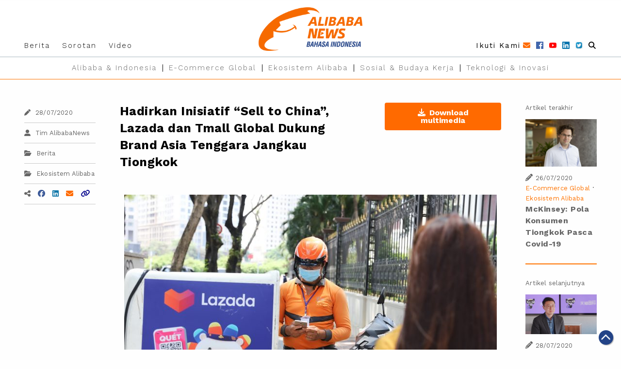

--- FILE ---
content_type: text/html; charset=UTF-8
request_url: https://id.alibabanews.com/lazada-tmall-global-luncurkan-inisiatif-sell-to-china/
body_size: 43480
content:

<!DOCTYPE html>
<html>

<head>
    <meta charset="utf-8">
    <meta http-equiv="x-ua-compatible" content="ie=edge">
    <meta name="viewport" content="width=device-width, initial-scale=1.0">
    <title>
        Hadirkan Inisiatif “Sell to China”, Lazada dan Tmall Global Dukung Brand Asia Tenggara Jangkau Tiongkok - AlibabaNews Bahasa Indonesia    </title><link rel="preload" as="style" href="https://fonts.googleapis.com/css?family=Work%20Sans%3A100%2C200%2C300%2C400%2C500%2C600%2C700%2C800%2C900%7COpen%20Sans%3A300%2C400%2C500%2C600%2C700%2C800%7CUbuntu&#038;subset=greek%2Clatin%2Cgreek-ext%2Cvietnamese%2Ccyrillic-ext%2Clatin-ext%2Ccyrillic&#038;display=swap" /><link rel="stylesheet" href="https://fonts.googleapis.com/css?family=Work%20Sans%3A100%2C200%2C300%2C400%2C500%2C600%2C700%2C800%2C900%7COpen%20Sans%3A300%2C400%2C500%2C600%2C700%2C800%7CUbuntu&#038;subset=greek%2Clatin%2Cgreek-ext%2Cvietnamese%2Ccyrillic-ext%2Clatin-ext%2Ccyrillic&#038;display=swap" media="print" onload="this.media='all'" /><noscript><link rel="stylesheet" href="https://fonts.googleapis.com/css?family=Work%20Sans%3A100%2C200%2C300%2C400%2C500%2C600%2C700%2C800%2C900%7COpen%20Sans%3A300%2C400%2C500%2C600%2C700%2C800%7CUbuntu&#038;subset=greek%2Clatin%2Cgreek-ext%2Cvietnamese%2Ccyrillic-ext%2Clatin-ext%2Ccyrillic&#038;display=swap" /></noscript><link rel="stylesheet" href="https://id.alibabanews.com/wp-content/cache/min/1/9a2e4808418d7a30300e5a6b3723d2e9.css" media="all" data-minify="1" />
    <!-- Global site tag (gtag.js) - Google Ads: 536572697 -->
<script async src="https://www.googletagmanager.com/gtag/js?id=AW-536572697"></script>
<script>
  window.dataLayer = window.dataLayer || [];
  function gtag(){dataLayer.push(arguments);}
  gtag('js', new Date());

  gtag('config', 'AW-536572697');
</script>
<!-- Event snippet for Newsletter-Subscription conversion page
In your html page, add the snippet and call gtag_report_conversion when someone clicks on the chosen link or button. -->

<!-- Google Tag Manager -->
<script>(function(w,d,s,l,i){w[l]=w[l]||[];w[l].push({'gtm.start':
new Date().getTime(),event:'gtm.js'});var f=d.getElementsByTagName(s)[0],
j=d.createElement(s),dl=l!='dataLayer'?'&l='+l:'';j.async=true;j.src=
'https://www.googletagmanager.com/gtm.js?id='+i+dl;f.parentNode.insertBefore(j,f);
})(window,document,'script','dataLayer','GTM-TFGWCGM');</script>
<!-- End Google Tag Manager -->

<script>
function gtag_report_conversion(url) {
  var callback = function () {
    if (typeof(url) != 'undefined') {
      window.location = url;
    }
  };
  gtag('event', 'conversion', {
      'send_to': 'AW-536572697/EMyJCIbQpOsBEJnm7f8B',
      'event_callback': callback
  });
  return false;
}
</script>
    <style>
    a,
    a:visited,
    a:hover,
    a:active {
        color: initial;
    }

    a:link {
        /*color:wef;*/
    }
    </style>
    <link rel="shortcut icon" href="https://id.alibabanews.com/wp-content/themes/alibabanews/assets/images/favicon.png" />
    <!-- foundation xlarge xxlarge breakpoint -->
    
    
    <!-- Kelvin css -->
    
    
    
    
    <!-- font awesome ver 5-->
    <script src="https://kit.fontawesome.com/530e36ea94.js" crossorigin="anonymous" defer></script>
    <!-- Date Range Picker -->
    
    <!-- Template General CSS -->
    
    <!-- Google Font -->
    
    <!-- wp_head START -->
    
<!-- This site is optimized with the Yoast SEO plugin v11.7 - https://yoast.com/wordpress/plugins/seo/ -->
<meta name="description" content="Untuk membantu brand-brand Asia Tenggara menjangkau konsumen Tiongkok, Lazada dan Tmall Global meluncurkan inisiatif “Sell to China”. Yuk kenalan!"/>
<link rel="canonical" href="https://id.alibabanews.com/lazada-tmall-global-luncurkan-inisiatif-sell-to-china/" />
<meta property="og:locale" content="en_GB" />
<meta property="og:type" content="article" />
<meta property="og:title" content="Hadirkan Inisiatif “Sell to China”, Lazada dan Tmall Global Dukung Brand Asia Tenggara Jangkau Tiongkok" />
<meta property="og:description" content="Untuk membantu brand-brand Asia Tenggara menjangkau konsumen Tiongkok, Lazada dan Tmall Global meluncurkan inisiatif “Sell to China”. Yuk kenalan!" />
<meta property="og:url" content="https://id.alibabanews.com/lazada-tmall-global-luncurkan-inisiatif-sell-to-china/" />
<meta property="og:site_name" content="AlibabaNews Bahasa Indonesia" />
<meta property="article:tag" content="Alibaba" />
<meta property="article:tag" content="Lazada" />
<meta property="article:tag" content="sell to china" />
<meta property="article:tag" content="Tmall Global" />
<meta property="article:section" content="Berita" />
<meta property="article:published_time" content="2020-07-28T10:54:33+07:00" />
<meta property="article:modified_time" content="2020-07-30T04:33:52+07:00" />
<meta property="og:updated_time" content="2020-07-30T04:33:52+07:00" />
<meta property="og:image" content="https://alibabanews.oss-accelerate.aliyuncs.com/id/2020/07/lazada-tmall-global.jpg?x-oss-process=style%2Flarge" />
<meta property="og:image:secure_url" content="https://alibabanews.oss-accelerate.aliyuncs.com/id/2020/07/lazada-tmall-global.jpg?x-oss-process=style%2Flarge" />
<meta property="og:image:width" content="768" />
<meta property="og:image:height" content="432" />
<meta name="twitter:card" content="summary_large_image" />
<meta name="twitter:description" content="Untuk membantu brand-brand Asia Tenggara menjangkau konsumen Tiongkok, Lazada dan Tmall Global meluncurkan inisiatif “Sell to China”. Yuk kenalan!" />
<meta name="twitter:title" content="Hadirkan Inisiatif “Sell to China”, Lazada dan Tmall Global Dukung Brand Asia Tenggara Jangkau Tiongkok" />
<meta name="twitter:image" content="https://alibabanews.oss-accelerate.aliyuncs.com/id/2020/07/lazada-tmall-global.jpg?x-oss-process=style%2Flarge" />
<script type='application/ld+json' class='yoast-schema-graph yoast-schema-graph--main'>{"@context":"https://schema.org","@graph":[{"@type":"WebSite","@id":"https://id.alibabanews.com/#website","url":"https://id.alibabanews.com/","name":"AlibabaNews Bahasa Indonesia","potentialAction":{"@type":"SearchAction","target":"https://id.alibabanews.com/?s={search_term_string}","query-input":"required name=search_term_string"}},{"@type":"ImageObject","@id":"https://id.alibabanews.com/lazada-tmall-global-luncurkan-inisiatif-sell-to-china/#primaryimage","url":"https://alibabanews.oss-accelerate.aliyuncs.com/id/2020/07/lazada-tmall-global.jpg?x-oss-process=style%2Flarge","width":768,"height":432,"caption":"lazada tmall global - sell to china"},{"@type":"WebPage","@id":"https://id.alibabanews.com/lazada-tmall-global-luncurkan-inisiatif-sell-to-china/#webpage","url":"https://id.alibabanews.com/lazada-tmall-global-luncurkan-inisiatif-sell-to-china/","inLanguage":"en-GB","name":"Hadirkan Inisiatif \u201cSell to China\u201d, Lazada dan Tmall Global Dukung Brand Asia Tenggara Jangkau Tiongkok - AlibabaNews Bahasa Indonesia","isPartOf":{"@id":"https://id.alibabanews.com/#website"},"primaryImageOfPage":{"@id":"https://id.alibabanews.com/lazada-tmall-global-luncurkan-inisiatif-sell-to-china/#primaryimage"},"datePublished":"2020-07-28T10:54:33+07:00","dateModified":"2020-07-30T04:33:52+07:00","author":{"@id":"https://id.alibabanews.com/#/schema/person/b3c4ac43bcba73b164ca270f0000cd7f"},"description":"Untuk membantu brand-brand Asia Tenggara menjangkau konsumen Tiongkok, Lazada dan Tmall Global meluncurkan inisiatif \u201cSell to China\u201d. Yuk kenalan!"},{"@type":["Person"],"@id":"https://id.alibabanews.com/#/schema/person/b3c4ac43bcba73b164ca270f0000cd7f","name":"alibabanews-admin","image":{"@type":"ImageObject","@id":"https://id.alibabanews.com/#authorlogo","url":"https://secure.gravatar.com/avatar/64e1b8d34f425d19e1ee2ea7236d3028?s=96&d=mm&r=g","caption":"alibabanews-admin"},"sameAs":[]}]}</script>
<!-- / Yoast SEO plugin. -->

<link href='https://fonts.gstatic.com' crossorigin rel='preconnect' />
<link rel="alternate" type="application/rss+xml" title="AlibabaNews Bahasa Indonesia &raquo; Hadirkan Inisiatif “Sell to China”, Lazada dan Tmall Global Dukung Brand Asia Tenggara Jangkau Tiongkok Comments Feed" href="https://id.alibabanews.com/lazada-tmall-global-luncurkan-inisiatif-sell-to-china/feed/" />
<style type="text/css">
img.wp-smiley,
img.emoji {
	display: inline !important;
	border: none !important;
	box-shadow: none !important;
	height: 1em !important;
	width: 1em !important;
	margin: 0 .07em !important;
	vertical-align: -0.1em !important;
	background: none !important;
	padding: 0 !important;
}
</style>
	







<style id='rocket-lazyload-inline-css' type='text/css'>
.rll-youtube-player{position:relative;padding-bottom:56.23%;height:0;overflow:hidden;max-width:100%;}.rll-youtube-player:focus-within{outline: 2px solid currentColor;outline-offset: 5px;}.rll-youtube-player iframe{position:absolute;top:0;left:0;width:100%;height:100%;z-index:100;background:0 0}.rll-youtube-player img{bottom:0;display:block;left:0;margin:auto;max-width:100%;width:100%;position:absolute;right:0;top:0;border:none;height:auto;-webkit-transition:.4s all;-moz-transition:.4s all;transition:.4s all}.rll-youtube-player img:hover{-webkit-filter:brightness(75%)}.rll-youtube-player .play{height:100%;width:100%;left:0;top:0;position:absolute;background:url(https://id.alibabanews.com/wp-content/plugins/wp-rocket/assets/img/youtube.png) no-repeat center;background-color: transparent !important;cursor:pointer;border:none;}
</style>
<script type='text/javascript' src='https://id.alibabanews.com/wp-includes/js/jquery/jquery.min.js?ver=3.5.1' id='jquery-core-js' defer></script>
<script type='text/javascript' src='https://id.alibabanews.com/wp-includes/js/jquery/jquery-migrate.min.js?ver=3.3.2' id='jquery-migrate-js' defer></script>
<script type='text/javascript' src='https://id.alibabanews.com/wp-content/plugins/photo-gallery/booster/assets/js/circle-progress.js?ver=1.2.2' id='twbbwg-circle-js' defer></script>
<script type='text/javascript' id='twbbwg-global-js-extra'>
/* <![CDATA[ */
var twb = {"nonce":"a8e167d388","ajax_url":"https:\/\/id.alibabanews.com\/wp-admin\/admin-ajax.php","plugin_url":"https:\/\/id.alibabanews.com\/wp-content\/plugins\/photo-gallery\/booster","href":"https:\/\/id.alibabanews.com\/wp-admin\/admin.php?page=twbbwg_photo-gallery"};
var twb = {"nonce":"a8e167d388","ajax_url":"https:\/\/id.alibabanews.com\/wp-admin\/admin-ajax.php","plugin_url":"https:\/\/id.alibabanews.com\/wp-content\/plugins\/photo-gallery\/booster","href":"https:\/\/id.alibabanews.com\/wp-admin\/admin.php?page=twbbwg_photo-gallery"};
/* ]]> */
</script>
<script type='text/javascript' src='https://id.alibabanews.com/wp-content/plugins/photo-gallery/booster/assets/js/global.js?ver=1.0.0' id='twbbwg-global-js' defer></script>
<script type='text/javascript' src='https://id.alibabanews.com/wp-content/plugins/photo-gallery/js/jquery.sumoselect.min.js?ver=3.4.6' id='sumoselect-js' defer></script>
<script type='text/javascript' src='https://id.alibabanews.com/wp-content/plugins/photo-gallery/js/tocca.min.js?ver=2.0.9' id='bwg_mobile-js' defer></script>
<script type='text/javascript' src='https://id.alibabanews.com/wp-content/plugins/photo-gallery/js/jquery.mCustomScrollbar.concat.min.js?ver=3.1.5' id='mCustomScrollbar-js' defer></script>
<script type='text/javascript' src='https://id.alibabanews.com/wp-content/plugins/photo-gallery/js/jquery.fullscreen.min.js?ver=0.6.0' id='jquery-fullscreen-js' defer></script>
<script type='text/javascript' id='bwg_frontend-js-extra'>
/* <![CDATA[ */
var bwg_objectsL10n = {"bwg_field_required":"field is required.","bwg_mail_validation":"This is not a valid email address.","bwg_search_result":"There are no images matching your search.","bwg_select_tag":"Select Tag","bwg_order_by":"Order By","bwg_search":"Search","bwg_show_ecommerce":"Show Ecommerce","bwg_hide_ecommerce":"Hide Ecommerce","bwg_show_comments":"Show Comments","bwg_hide_comments":"Hide Comments","bwg_restore":"Restore","bwg_maximize":"Maximise","bwg_fullscreen":"Fullscreen","bwg_exit_fullscreen":"Exit Fullscreen","bwg_search_tag":"SEARCH...","bwg_tag_no_match":"No tags found","bwg_all_tags_selected":"All tags selected","bwg_tags_selected":"tags selected","play":"Play","pause":"Pause","is_pro":"","bwg_play":"Play","bwg_pause":"Pause","bwg_hide_info":"Hide info","bwg_show_info":"Show info","bwg_hide_rating":"Hide rating","bwg_show_rating":"Show rating","ok":"Ok","cancel":"Cancel","select_all":"Select all","lazy_load":"0","lazy_loader":"https:\/\/id.alibabanews.com\/wp-content\/plugins\/photo-gallery\/images\/ajax_loader.png","front_ajax":"0","bwg_tag_see_all":"see all tags","bwg_tag_see_less":"see less tags"};
/* ]]> */
</script>
<script type='text/javascript' src='https://id.alibabanews.com/wp-content/plugins/photo-gallery/js/scripts.min.js?ver=1.8.16' id='bwg_frontend-js' defer></script>
<link rel="https://api.w.org/" href="https://id.alibabanews.com/wp-json/" /><link rel="alternate" type="application/json" href="https://id.alibabanews.com/wp-json/wp/v2/posts/1986" /><link rel="EditURI" type="application/rsd+xml" title="RSD" href="https://id.alibabanews.com/xmlrpc.php?rsd" />
<link rel="wlwmanifest" type="application/wlwmanifest+xml" href="https://id.alibabanews.com/wp-includes/wlwmanifest.xml" /> 
<link rel='shortlink' href='https://id.alibabanews.com/?p=1986' />
<link rel="alternate" type="application/json+oembed" href="https://id.alibabanews.com/wp-json/oembed/1.0/embed?url=https%3A%2F%2Fid.alibabanews.com%2Flazada-tmall-global-luncurkan-inisiatif-sell-to-china%2F" />
<link rel="alternate" type="text/xml+oembed" href="https://id.alibabanews.com/wp-json/oembed/1.0/embed?url=https%3A%2F%2Fid.alibabanews.com%2Flazada-tmall-global-luncurkan-inisiatif-sell-to-china%2F&#038;format=xml" />
<style type="text/css">.broken_link, a.broken_link {
	text-decoration: line-through;
}</style><noscript><style id="rocket-lazyload-nojs-css">.rll-youtube-player, [data-lazy-src]{display:none !important;}</style></noscript>    <!-- wp_head END -->
    
        	
</head>

<body class="post-template-default single single-post postid-1986 single-format-standard">
<!-- Google Tag Manager (noscript) -->
<noscript><iframe src="https://www.googletagmanager.com/ns.html?id=GTM-TFGWCGM"
height="0" width="0" style="display:none;visibility:hidden"></iframe></noscript>
<!-- End Google Tag Manager (noscript) -->
    <img width="700" height="700" src="data:image/svg+xml,%3Csvg%20xmlns='http://www.w3.org/2000/svg'%20viewBox='0%200%20700%20700'%3E%3C/svg%3E" alt="" style="display: none;" data-lazy-src="https://id.alibabanews.com/wp-content/themes/alibabanews/assets/images/favicon.png"><noscript><img width="700" height="700" src="https://id.alibabanews.com/wp-content/themes/alibabanews/assets/images/favicon.png" alt="" style="display: none;"></noscript>
    <style>
    /*Font*/
    .mobile-sliein-menu .menu_bottom a {
        border-right: none;
    }

    /* End of Font*/

    /*spacing*/
    .mobile-sliein-menu li a {
        padding: 20px 0 0 15px;
    }

    .mobile-sliein-menu .menu_bottom li a {
        padding: 9px 0 0 15px;
        margin-bottom: 0;
    }

    /*END of spacing*/

    .mobile-search-item {
        position: relative;
    }

    .mobile-search-item .mobile-search-input {
        width: 99%;
        border: none;
        border-bottom: 1px solid #cacaca;
        padding: 20px 0 20px 15px;
        text-indent: 0;
        margin-left: 1px;
    }

    .mobile-search-item .fa-search {
        position: absolute;
        right: 15px;
        top: 34%;
    }
    </style>
    <style>
    /* Module -- mobile-menu */
    .menu_left a {
        font-size: 15px;
        line-height: 21px;
        font-family: 'Work Sans', PingFangTC-Regular, LiHei Pro, 'Hiragino Sans GB', 'SimHei', 'Microsoft JhengHei', STXihei, sans-serif;
        color: #000;
        letter-spacing: 2px;
    }

    .menu_left a:hover {
        color: #FF7300;
    }

    .menu_right a {
        font-size: 15px;
        line-height: 21px;
        font-family: 'Work Sans', PingFangTC-Regular, LiHei Pro, 'Hiragino Sans GB', 'SimHei', 'Microsoft JhengHei', STXihei, sans-serif;
        color: #FF6A00;
        letter-spacing: 2px;
    }

    .menu_right a {}


    .menu_bottom a {
        font-size: 15px;
        line-height: 21px;
        font-family: 'Work Sans', PingFangTC-Regular, LiHei Pro, 'Hiragino Sans GB', 'SimHei', 'Microsoft JhengHei', STXihei, sans-serif;
        color: #666666;
        border-right: 1px solid #C2C2C2;
        letter-spacing: 2px;
    }

    .menu_bottom li:last-child a {
        border-right: none;
    }

    .menu_bottom a:hover {
        color: #FF7300;
    }


    /*padding*/
    #desktop-menu .grid-container {
        margin-bottom: 0;
    }

    .menu_left a {
        padding: 0 25px 0 0;
    }

    .menu_right a {
        padding: 0 15px 0 0;
    }

    .menu_right i.fa-facebook {
        color: #3b5998;
    }

    .menu_right i.fa-youtube {
        color: #FF0000;
    }

    .menu_right i.fa-linkedin {
        color: #0e76a8;
    }

    .menu_right a.a-instagram i {
        background: #1e86b7;
        -webkit-background-clip: text;
        -webkit-text-fill-color: transparent;
    }

    .menu_right i.fa-search {
        color: #000;
    }

    .menu_bottom a {
        padding-top: 0;
        padding-bottom: 0;
    }

    .menu_bottom a {
        margin: 11.2px 0;
    }

    #desktop-menu {
        margin-top: 0 !important;
        padding-top: 25px;
        margin-bottom: 0;
    }

    /*END of spacing*/

    #desktop-menu {
        background: #fff;
        position: relative;
    }

    .subscribe-button,
    .search-button {
        border-radius: 50px;
    }



    /* --END of Module - mobile-menu-- */
    </style>
    <!-- Your menu or Off-canvas content goes here -->
    <div class="off-canvas position-right mobile-sliein-menu is-transition-push is-closed" id="offCanvasRight"
        data-off-canvas="" aria-hidden="true" data-i="mv97oj-i" style="overflow: visible;">
        <button class="close-button" aria-label="Close menu" type="button" data-close=""
            style="right: 269px;top: 29px;font-size: 2.5em;line-height: 1;font-weight: 500;color: #fff;z-index: 10;">
            <span aria-hidden="true">×</span>
        </button>
        <ul class="vertical menu">
            <li class="mobile-search-item">
                <form action="https://id.alibabanews.com" method="get">
                    <input name="s" value="" class="mobile-search-input"
                        placeholder="Masukkan Kata Kunci Pilihan" required><button type="submit"
                        class="fas fa-search"></button>
                </form>
            </li>
            <li>
                <div class="grid-x menu_right">
                    <div class="cell shrink">
                        <a id="mobile-subscribe" class="icon" data-open="subscription-form-popup">
                            <span class="copy">Ikuti Kami</span>
                        </a>
                    </div>
                    <div class="cell shrink">
                        <a href="https://www.facebook.com/alibabagroupindonesia" target="_blank"><i
                                class="fab fa-facebook"></i></a>
                    </div>
                    <div class="cell shrink">
                        <a href="https://www.youtube.com/user/AlibabaGroupPage" target="_blank"><i
                                class="fab fa-youtube"></i></a>
                    </div>
                    <div class="cell shrink">
                        <a href="https://www.linkedin.com/company/alibaba-group-indonesia/" target="_blank"><i
                                class="fab fa-linkedin"></i></a>
                    </div>
                    <div class="cell shrink">
                        <a class="a-instagram" href="https://twitter.com/alibabagroup" target="_blank"><img width="30" height="30"
                                src="data:image/svg+xml,%3Csvg%20xmlns='http://www.w3.org/2000/svg'%20viewBox='0%200%2030%2030'%3E%3C/svg%3E"
                                style="width: 17px;" data-lazy-src="https://id.alibabanews.com/wp-content/themes/alibabanews/assets/images/temp/images/social_platform/twitter.jpg"><noscript><img width="30" height="30"
                                src="https://id.alibabanews.com/wp-content/themes/alibabanews/assets/images/temp/images/social_platform/twitter.jpg"
                                style="width: 17px;"></noscript></a>
                    </div>
                </div>
            </li>
            <hr style="margin-bottom: 0;">
            <ul class="vertical menu menu_left">
                                <li><a href="https://id.alibabanews.com/category/latest-news/"> Berita</a></li>
                                <li><a href="https://id.alibabanews.com/category/liputan-media/"> Liputan Media</a></li>
                                <li><a href="https://id.alibabanews.com/category/featured-stories/"> Sorotan</a></li>
                                <li><a href="https://id.alibabanews.com/category/videos/"> Video</a></li>
                            </ul>
            <ul class="vertical menu menu_bottom">
                <hr style="margin-bottom: 0;">
                                <li><a href="https://id.alibabanews.com/topic/globalization/"> Alibaba &amp; Indonesia</a></li>
                                <li><a href="https://id.alibabanews.com/topic/ecommerce-global/"> E-Commerce Global</a></li>
                                <li><a href="https://id.alibabanews.com/topic/bersama-alibaba/"> Ekosistem Alibaba</a></li>
                                <li><a href="https://id.alibabanews.com/topic/sosial-budaya-kerja/"> Sosial &amp; Budaya Kerja</a></li>
                                <li><a href="https://id.alibabanews.com/topic/technology-inovasi/"> Teknologi &amp; Inovasi</a></li>
                                <hr style="margin-bottom: 0;">
            </ul>
    </div>
    <!-- Off Canvas Content Wrapper for mobile slideIn menu -->
    <div id="data-off-canvas-content" class="relative off-canvas-content" data-off-canvas-content="">
        <!-- Header -->
        <style>
        .partials.header .layer-1 .social-follow .icon {
            margin-right: 5px;
        }

        .partials.header .layer-1 .social-follow .copy {
            margin-right: -2px;
        }

        .partials.header .layer-2 .menu li:last-child a:after {
            border-right: none;
        }

        .social-follow i,
        .social-follow .copy {
            vertical-align: middle;
        }

        .menu a {
            line-height: 1;
            text-decoration: none;
            display: block;
            padding-left: 12.5px;
            padding-right: 12.5px;
        }

        .menu-shrink {
            padding-top: 12.5px !important;
            padding-bottom: 12.5px !important;
        }

        .layer-1 {
            transition: padding .25s ease;
            -o-transition: padding .25s ease;
            -ms-transition: padding .25s ease;
            -moz-transition: padding .25s ease;
            -webkit-transition: padding .25s ease;
        }

        #header-logo {
            transition: all .25s ease;
            -o-transition: all .25s ease;
            -ms-transition: all .25s ease;
            -moz-transition: all .25s ease;
            -webkit-transition: all .25s ease;
            width: auto;
            height: 55px !important;
            margin-left: -8px;
        }

        .header-logo-on-scroll {
            margin-left: -5px !important;
        }

        .layer-1-1 {
            height: 55px;
        }

        @media screen and (min-width: 641px) {
            #header-logo {
                width: auto !important;
                margin-left: 0;
                height: 90px !important;
            }

            .layer-1-1 {
                height: 90px;
            }
        }


        .social-follow .icon img {
            /*box-shadow : 0px 4px 3px rgba(0, 0, 0, 0.25);*/
        }

        .social-follow .icon i {
            /*box-shadow : 0px 4px 3px rgba(0, 0, 0, 0.25);*/
        }

        /* icon hover effect */
        #mobile-subscribe span.copy:after,
        #desktop-subscribe span.copy:after {
            content: '\f0e0';
            font-family: "Font Awesome 5 Free";
            color: #FF6A00;
            font-weight: 900;
            margin-left: 5px;
            /*box-shadow : 0px 4px 3px rgba(0, 0, 0, 0.25);*/
        }

        #mobile-subscribe:hover span.copy:after,
        #desktop-subscribe:hover span.copy:after {
            content: '\f2b6';
            font-family: "Font Awesome 5 Free";
        }

        .mobile-menu-item.mobile-menu-search.icon {
            color: #000;
        }

        .mobile-menu-item.mobile-menu-search.icon:hover {
            color: #FF6A00;
        }

        /*END icon hover effect*/
        </style>
        <div class="header partials">
            <div data-sticky-container>
                <div class="title-bar" data-sticky data-sticky-on="small" data-stick-to="top"
                    data-options="marginTop:0;" style="z-index:6;width:100%;">
                    <div class="layer-1 relative">
                        <div class="grid-container">
                            <div class="layer-1-1 grid-x relative align-bottom align-justify">
                                <div style="z-index:1;" class="shrink cell show-for-large">
                                    <ul class="menu">
                                                                                <li><a href="https://id.alibabanews.com/category/latest-news/">
                                                Berita</a></li>
                                                                                        <li><a href="https://id.alibabanews.com/category/featured-stories/">
                                                Sorotan</a></li>
                                                                                        <li><a href="https://id.alibabanews.com/category/videos/">
                                                Video</a></li>
                                                                                    </ul>
                                </div>
                                <div style="position: absolute;top: 0;left: 0;width: 100%;"
                                    class="small-12 medium-auto cell text-center">
                                    <a href="https://id.alibabanews.com">
                                        <img width="454" height="128" id="header-logo"
                                            src="data:image/svg+xml,%3Csvg%20xmlns='http://www.w3.org/2000/svg'%20viewBox='0%200%20454%20128'%3E%3C/svg%3E" data-lazy-src="https://id.alibabanews.com/wp-content/themes/alibabanews/assets/images/temp/images/logo/Logo_2x.png" /><noscript><img width="454" height="128" id="header-logo"
                                            src="https://id.alibabanews.com/wp-content/themes/alibabanews/assets/images/temp/images/logo/Logo_2x.png" /></noscript>
                                    </a>
                                </div>
                                <div style="z-index:1;" class="shrink cell show-for-large">
                                    <div class="social-follow text-right">
                                        <span class="social-follow-icons">

                                            <a id="desktop-subscribe" data-open="subscription-form-popup" aria-controls="subscription-form-popup" class="icon">
                                                <span class="copy">Ikuti Kami</span>
                                            </a>
                                            <a class="icon" href="https://www.facebook.com/alibabagroupindonesia"
                                                target="_blank">
                                                <img width="30" height="30"
                                                    src="data:image/svg+xml,%3Csvg%20xmlns='http://www.w3.org/2000/svg'%20viewBox='0%200%2030%2030'%3E%3C/svg%3E" data-lazy-src="https://id.alibabanews.com/wp-content/themes/alibabanews/assets/images/temp/images/social_platform/fb_2x.png" /><noscript><img width="30" height="30"
                                                    src="https://id.alibabanews.com/wp-content/themes/alibabanews/assets/images/temp/images/social_platform/fb_2x.png" /></noscript>
                                            </a>
                                            <a class="icon" href="https://www.youtube.com/user/AlibabaGroupPage"
                                                target="_blank">
                                                <img width="36" height="30"
                                                    src="data:image/svg+xml,%3Csvg%20xmlns='http://www.w3.org/2000/svg'%20viewBox='0%200%2036%2030'%3E%3C/svg%3E" data-lazy-src="https://id.alibabanews.com/wp-content/themes/alibabanews/assets/images/temp/images/social_platform/youtube_2x.png" /><noscript><img width="36" height="30"
                                                    src="https://id.alibabanews.com/wp-content/themes/alibabanews/assets/images/temp/images/social_platform/youtube_2x.png" /></noscript>
                                            </a>
                                            <a class="icon"
                                                href="https://www.linkedin.com/company/alibaba-group-indonesia/"
                                                target="_blank">
                                                <img width="30" height="30"
                                                    src="data:image/svg+xml,%3Csvg%20xmlns='http://www.w3.org/2000/svg'%20viewBox='0%200%2030%2030'%3E%3C/svg%3E" data-lazy-src="https://id.alibabanews.com/wp-content/themes/alibabanews/assets/images/temp/images/social_platform/linkedin_2x.png" /><noscript><img width="30" height="30"
                                                    src="https://id.alibabanews.com/wp-content/themes/alibabanews/assets/images/temp/images/social_platform/linkedin_2x.png" /></noscript>
                                            </a>
                                            <a class="icon" href="https://twitter.com/alibabagroup" target="_blank">
                                                <img width="30" height="30"
                                                    src="data:image/svg+xml,%3Csvg%20xmlns='http://www.w3.org/2000/svg'%20viewBox='0%200%2030%2030'%3E%3C/svg%3E" data-lazy-src="https://id.alibabanews.com/wp-content/themes/alibabanews/assets/images/temp/images/social_platform/twitter.jpg" /><noscript><img width="30" height="30"
                                                    src="https://id.alibabanews.com/wp-content/themes/alibabanews/assets/images/temp/images/social_platform/twitter.jpg" /></noscript>
                                            </a>
                                            <a class="mobile-menu-item mobile-menu-search icon">
                                                <i class="fas fa-search"></i>
                                            </a>
                                        </span>
                                    </div>
                                </div>
                            </div>
                        </div>
                        <style>
                        .navbar-burger {
                            cursor: pointer;
                            display: block;
                            height: 3.25rem;
                            position: relative;
                            width: 3.25rem;
                            margin-left: auto;
                        }

                        .navbar-burger:hover {
                            /*background-color: rgba(0, 0, 0, 0.05);*/
                            color: #FF6A00;
                        }

                        .navbar-burger span {
                            background-color: currentColor;
                            display: block;
                            height: 3px;
                            left: calc(50%);
                            position: absolute;
                            -webkit-transform-origin: center;
                            -o-transform-origin: center;
                            -ms-transform-origin: center;
                            -moz-transform-origin: center;
                            transform-origin: center;
                            -webkit-transition-duration: 150ms;
                            -o-transition-duration: 150ms;
                            -ms-transition-duration: 150ms;
                            -moz-transition-duration: 150ms;
                            transition-duration: 150ms;
                            -webkit-transition-property: background-color, opacity, -webkit-transform;
                            -o-transition-property: background-color, opacity, -o-transform;
                            -ms-transition-property: background-color, opacity, -ms-transform;
                            -moz-transition-property: background-color, opacity, -moz-transform;
                            transition-property: background-color, opacity, -webkit-transform;
                            transition-property: background-color, opacity, transform;
                            transition-property: background-color, opacity, transform, -webkit-transform;
                            -webkit-transition-timing-function: ease-out;
                            -o-transition-timing-function: ease-out;
                            -ms-transition-timing-function: ease-out;
                            -moz-transition-timing-function: ease-out;
                            transition-timing-function: ease-out;
                            width: 20px;
                        }

                        .navbar-burger span:nth-child(1) {
                            top: calc(50% - 6px);
                        }

                        .navbar-burger span:nth-child(2) {
                            top: calc(50% - 1px);
                        }

                        .navbar-burger span:nth-child(3) {
                            top: calc(50% + 4px);
                        }

                        .navbar-burger.is-active span:nth-child(1) {
                            -webkit-transform: translateY(5px) rotate(45deg);
                            transform: translateY(5px) rotate(45deg);
                        }

                        .navbar-burger span:nth-child(1) {
                            top: calc(50% - 6px);
                        }

                        .navbar-burger.is-active span:nth-child(2) {
                            opacity: 0;
                        }

                        .navbar-burger span:nth-child(2) {
                            top: calc(50% - 1px);
                        }

                        .navbar-burger.is-active span:nth-child(3) {
                            -webkit-transform: translateY(-5px) rotate(-45deg);
                            transform: translateY(-5px) rotate(-45deg);
                        }

                        .navbar-burger span:nth-child(3) {
                            top: calc(50% + 4px);
                        }

                        @media screen and (min-width: 641px) {
                            .navbar-burger span {
                                height: 2px;
                                width: 26px;
                                left: calc(50% - 8px);
                            }
                        }
                        </style>
                        <div style="position:absolute;right:0;top:50%;transform: translateY(-50%);
    -webkit-transform: translateY(-50%);-moz-transform: translateY(-50%);-ms-transform: translateY(-50%);
    -o-transform: translateY(-50%);" class="grid-container mobile-menu-item mobile-menu-hamburger hide-for-large">
                            <!--               <button type="button" class="" data-open="offCanvasRight" aria-expanded="false" aria-controls="offCanvasRight"><i class="fas fa-bars" aria-hidden="true"></i></button> -->
                            <span class="navbar-burger burger" data-open="offCanvasRight" aria-expanded="false"
                                aria-controls="offCanvasRight">
                                <span></span>
                                <span></span>
                                <span></span>
                            </span>
                        </div>
                    </div>
                    <div class="layer-2">
                        <div class="grid-container show-for-large">
                            <div class="grid-x">
                                <div class="auto cell">
                                    <ul class="menu align-center">
                                                                                <li><a href="https://id.alibabanews.com/topic/globalization/">
                                                Alibaba &amp; Indonesia</a></li>
                                                                                <li><a href="https://id.alibabanews.com/topic/ecommerce-global/">
                                                E-Commerce Global</a></li>
                                                                                <li><a href="https://id.alibabanews.com/topic/bersama-alibaba/">
                                                Ekosistem Alibaba</a></li>
                                                                                <li><a href="https://id.alibabanews.com/topic/sosial-budaya-kerja/">
                                                Sosial &amp; Budaya Kerja</a></li>
                                                                                <li><a href="https://id.alibabanews.com/topic/technology-inovasi/">
                                                Teknologi &amp; Inovasi</a></li>
                                                                            </ul>
                                </div>
                            </div>
                        </div>
                    </div>
                    <style>
                    /*---- module -- search ----*/
                    .search-absolute {
                        position: absolute;
                        right: 0;
                    }

                    .subscribe-button,
                    .search-button {
                        border-radius: 50px;
                    }

                    .search-input-animated {
                        position: relative;
                        min-width: 50px;
                        width: 0%;
                        float: right;
                        overflow: hidden;

                        -webkit-transition: width 0.3s;
                        -moz-transition: width 0.3s;
                        -ms-transition: width 0.3s;
                        -o-transition: width 0.3s;
                        transition: width 0.3s;
                        border: none;
                    }

                    .searchbox-input {
                        top: 0;
                        right: 0;
                        border: 0;
                        outline: 0;
                        width: 100%;
                        margin: 0;
                        padding: 0px 0 0px 20px;
                        border: 1px solid transparent !important;
                        box-shadow: none !important;
                        padding-top: 0 !important;
                    }

                    .searchbox-open .searchbox-input {
                        border-bottom: 1px solid #000 !important;
                    }

                    #searchbox-input {
                        width: 150px;
                    }

                    .searchbox-icon {
                        display: block;
                        position: absolute;
                        top: 5px;
                        left: 10px;
                        padding: 0;
                        margin: 0;
                        border: 0;
                        outline: 0;
                        text-align: center;
                        cursor: pointer;
                    }

                    .menu #searchbox-icon,
                    .menu .searchbox-icon {
                        position: absolute;
                        bottom: 0;
                        left: 0;
                        padding: 0;
                        margin: 0;
                        border: 0;
                        outline: 0;
                        text-align: center;
                        cursor: pointer;
                        width: 40px;
                        height: 40px;
                        padding-right: 20px;
                        padding-top: 6px;
                    }

                    .menu #searchbox-icon img,
                    .menu .searchbox-icon img {
                        width: 20px;
                        padding-bottom: 12px;
                    }

                    /*input{
  text-indent: 32px;
}*/
                    .searchbox-open {
                        width: 100%;
                    }

                    .searchbox {
                        box-shadow: none !important;
                        border: none !important;
                        /*border-bottom: 1px solid #000 !important;*/
                        text-indent: 0 !important;
                    }

                    .search-button,
                    .subscribe-button {
                        position: absolute;
                        top: 50%;
                        right: 50px;
                        width: 20px;
                        background: #000;
                        height: 20px;
                        margin-right: 0;
                        display: flex;
                        display: -o-flex;
                        display: -ms-flex;
                        display: -moz-flex;
                        display: -webkit-flex;
                        justify-content: center;
                        align-items: center;
                        cursor: pointer;
                        color: #fff;
                        font-size: 13px;
                        transform: translateY(-50%);
                    }
                    </style>
                    <div id="desktop-subscribe-bar" style="position: relative; display: none;height:55px;"
                        class="content-margin mobile-search-bar cell small-12">
                        <div class="relative" style="box-shadow: rgba(0, 0, 0, 0.25) 0px 4px 3px;height:48px;">
                            <div class="relative grid-container" style="height:48px;">
                                <input type="text" placeholder="Masukkan E-Mail Anda Di Sini"
                                    class="relative searchbox" required="" style="height:48px;">
                                <button class="subscribe-button" href="#" data-open="subscription-form-popup"
                                    aria-controls="subscription-form-popup" aria-haspopup="true" tabindex="0"><i
                                        class="fas fa-arrow-right"></i></button>
                            </div>
                        </div>
                        <div style="height:7px;background: rgba(35, 67, 131, 0.7);" class="relative">
                        </div>
                    </div>
                    <div id="desktop-search-bar" style="position: relative; display: none;height:55px;"
                        class="content-margin mobile-search-bar cell small-12">
                        <div class="relative" style="box-shadow: rgba(0, 0, 0, 0.25) 0px 4px 3px;height:48px;">
                            <div class="relative grid-container" style="height:48px;">
                                <form action="https://id.alibabanews.com" method="get">
                                    <input name="s" type="text" placeholder="Masukkan Kata Kunci Pilihan"
                                        class="relative searchbox" required="" style="height:48px;"
                                        value="">
                                    <button type="submit" class="search-button" href="#"><i
                                            class="fas fa-arrow-right"></i></button>
                                </form>
                            </div>
                        </div>
                        <div style="height:7px;background: rgba(35, 67, 131, 0.7);" class="relative">
                        </div>
                    </div>
                </div>
            </div>
        </div>
        <!-- body wrapper -->
        <!-- <div id="body-wrapper" style="z-index: 1;"> -->
                <!-- Subscription -->
<style>
.reveal {
  border:none;
}
@media screen and (max-width: 640px){
.reveal {
    top: 20% !important;
    right: 0;
    bottom: auto;
    left: 0;
    width: 80%;
    max-width: none;
    height: 100%;
    min-height: auto;
    margin-left: auto;
    border: none;
    border-radius: 0;
    height: auto;
}
}

#subscription-form-popup input:focus {
    border: 1px solid #FF6A00;
}
/* spacing */
#subscription-form-popup .email-container, #subscription-form-popup .name-container {
    margin-bottom: 25px;
}
/* END spacing */
.email-container input, .name-container input {
  border-color: #000;
}
.email-container label, .name-container label {
  margin-bottom:7px;
}
.button.custom-2 {
    box-shadow: none;
    -webkit-box-shadow: none;
    -ms-box-shadow: none;
    -moz-box-shadow: none;
    border: 1px solid #cdcdcd;
}

.email-error {
  margin-bottom: 30px;
}
@media print, screen and (min-width: 641px){
  .email-error {
    margin-bottom: 0;
  }
}
/* Custom Checkbox */

.survey .customCheckbox {
  margin-bottom: 15px;
}
.survey .small-12.medium-3:last-of-type .customCheckbox {
margin-bottom: 30px;
}
@media print, screen and (min-width: 641px){
  .survey .customCheckbox {
    margin-bottom: 25px;
  }
  .survey .small-12.medium-3:last-of-type .customCheckbox {
  margin-bottom: 50px;
}
}
.customCheckbox {
  float: left;
  position: relative;
  width: 23px;
  height: 23px;
  background: transparent;
  border-radius: 0;
  border: 1px solid #000;
  box-shadow: inset 0px 1px 0px rgba(0, 0, 0, 0.1);
  margin-right: 10px;
  margin-bottom: 25px;
  overflow: hidden;
}


.customCheckbox input {
  opacity: 0;
  cursor: pointer;
  z-index: 5;
  width: 100%;
  height: 100%;
  display: block;
  position: absolute;
  top: 0;
  left: 0;
}
.customCheckbox span {
  display: none;
  text-align: center;
  line-height: 21px;
  font-size: 100%;
  color: #000;
  font-family: "Font Awesome 5 Free";
}

.survey label {
  color: #666;
}
.customCheckbox.customCheckboxChecked span {
  display: block;
  text-align: center;
  line-height: 21px;
  font-size: 100%;
  color: #000;
  font-family: "Font Awesome 5 Free";
}
/* END of checkbox */
</style>

  <div class="reveal" id="subscription-form-popup" data-reveal>
    <div class="blue-cell">
      <img width="54" height="56" class="title-image" src="data:image/svg+xml,%3Csvg%20xmlns='http://www.w3.org/2000/svg'%20viewBox='0%200%2054%2056'%3E%3C/svg%3E" data-lazy-src="https://id.alibabanews.com/wp-content/themes/alibabanews/assets/images/temp/images/others/subscribe.png"/><noscript><img width="54" height="56" class="title-image" src="https://id.alibabanews.com/wp-content/themes/alibabanews/assets/images/temp/images/others/subscribe.png"/></noscript>
      <span class="title-copy">Berlangganan Alibabanews</span>
    </div>
    <form class="popup-form" method="post">
      <div class="grid-x">
        <div class="email-container medium-12 cell">
          <label class="email">E-Mail Anda            <span class="font-2-2"><sup>*</sup></span>
            <span class="float-right font-2-2">Wajib Diisi<sup>*</sup></span>
          </label>
          <input type="email" id="subscriber_email" placeholder="">
        </div>
        <div class="name-container medium-12 cell">
          <label class="name">Nama Lengkap          </label>
          <input type="text" id="subscriber_name" placeholder="">
        </div>
        <!-- <div class="medium-12 cell">
          <fieldset class="survey">
            <legend>Survei: Topik Apa yang Paling Anda Minati? (Bisa Memilih Lebih Dari Satu)</legend>
            <div class="grid-x">
              <div class="small-12 medium-3">
                <div class="customCheckbox">
                  <span><i class="fas fa-check"></i></span>
                  <input name="chooseAll" id="all" type="checkbox">
                </div>
                <label for="all">Semua</label>
              </div>
	                          <div class="small-12 medium-3">
                <div class="customCheckbox">
                  <span><i class="fas fa-check"></i></span>
                  <input name="choose" id="globalization" type="checkbox">
                </div>
                <label for="global">Alibaba &amp; Indonesia</label>
              </div>
                            <div class="small-12 medium-3">
                <div class="customCheckbox">
                  <span><i class="fas fa-check"></i></span>
                  <input name="choose" id="ecommerce-global" type="checkbox">
                </div>
                <label for="global">E-Commerce Global</label>
              </div>
                            <div class="small-12 medium-3">
                <div class="customCheckbox">
                  <span><i class="fas fa-check"></i></span>
                  <input name="choose" id="bersama-alibaba" type="checkbox">
                </div>
                <label for="global">Ekosistem Alibaba</label>
              </div>
                            <div class="small-12 medium-3">
                <div class="customCheckbox">
                  <span><i class="fas fa-check"></i></span>
                  <input name="choose" id="sosial-budaya-kerja" type="checkbox">
                </div>
                <label for="global">Sosial &amp; Budaya Kerja</label>
              </div>
                            <div class="small-12 medium-3">
                <div class="customCheckbox">
                  <span><i class="fas fa-check"></i></span>
                  <input name="choose" id="technology-inovasi" type="checkbox">
                </div>
                <label for="global">Teknologi &amp; Inovasi</label>
              </div>
                          </div>
          </fieldset>
        </div> -->
        <div class="medium-12 cell">
          <div class="grid-x align-center align-middle">
            <div class="medium-auto cell">
              <div id="form-message"></div>
            </div>
            <div class="medium-shrink cell">
              <div data-close class="button custom-2" id="form-cancel">Batal</div>
              <button type="submit" class="button custom-1" id="form-register" data-open="submit-thank">Daftar</button>
            </div>
          </div>
        </div>
      </div>
    </form>
  </div>

<style>
  .reveal#submit-thank .blue-cell {
    padding: 20px 25px;
    background-color: #234383;
}
.reveal#submit-thank .blue-cell .title-image {
    width: 27px;
    margin-right: 20px;
}
.reveal#submit-thank .blue-cell .title-copy {
    vertical-align: middle;
    font-family: 'Work Sans', PingFangTC-Regular, LiHei Pro, 'Hiragino Sans GB', 'SimHei', 'Microsoft JhengHei', STXihei, sans-serif;
    font-size: 15px;
    line-height: 21px;
    color: #FFFFFF;
    letter-spacing: 2px;
}
.reveal {
    padding: 0;
}
.white-cell {
    padding: 20px 25px;
}
</style>
<!-- This is the nested modal -->
<div class="reveal" id="submit-thank" data-reveal data-overlay="true">
  <div class="blue-cell">
      <img width="54" height="56" class="title-image" src="data:image/svg+xml,%3Csvg%20xmlns='http://www.w3.org/2000/svg'%20viewBox='0%200%2054%2056'%3E%3C/svg%3E" data-lazy-src="/wp-content/themes/alibabanews/assets/images/temp/images/others/subscribe.png"/><noscript><img width="54" height="56" class="title-image" src="/wp-content/themes/alibabanews/assets/images/temp/images/others/subscribe.png"/></noscript>
      <span class="title-copy">Berlangganan Alibabanews</span>
  </div>
  <div class="white-cell grid-x align-justify">
    <div class="cell shrink">
      <p>Terima Kasih Telah Berlangganan Alibabanews!</p>
    </div>
    <div class="cell shrink">
      <button class="main button" data-close aria-label="Close reveal" type="button">
        <span aria-hidden="true">Kembali</span>
      </button>
    </div>
  </div>
</div>


<div class="article-content grid-x grid-container align-justify">

    <h3 class="hide-for-large sm_post_maintitle">Hadirkan Inisiatif “Sell to China”, Lazada dan Tmall Global Dukung Brand Asia Tenggara Jangkau Tiongkok</h3>

    

<!-- Module -- left column menu -->
<style>

  #share-link #link-tooltip {
    width: 100px;
    background-color: #555;
    color: #fff;
    text-align: center;
    border-radius: 0;
    padding: 5px;
    position: absolute;
    z-index: 1;
    top: 150%;
    left: 50%;
    margin-left: -50px;
  }
  #share-link #link-tooltip {
    display: none;
  }

#share-link #link-tooltip::before {
  content: "";
  position: absolute;
  top: -10px;
  left: 50%;
  margin-left: -5px;
  border-width: 5px;
  border-style: solid;
  border-color:  transparent transparent darkblue transparent;
}

/* spacing */
.pink-green-container {
  padding-top: 12px;
}
@media screen and (min-width: 992px){
.pink-green-container {
  padding-top: 0;
}
}
.left-column hr {
  margin: 0;
}
.left-column-list  {
  padding-top: 10px;
  padding-bottom: 10px;
}
.left-column-menu-icon {
  margin-right: 10px;
}
/* END of spacing */
</style>
      <div class="left-column cell medium-12 small-12 large-3 xlarge-2 show-for-small">

        <div class="pink-green-container">
          <hr class="hide-for-large">
          <div class="grid-x">
              <div class="left-column-list cell shrink large-12">
              <a class="left-column-menu-text"><i class="left-column-menu-icon fas fa-pen"></i>28/07/2020</a>
              </div> 
              <hr class="show-for-large">
              <span class="left-column-list hide-for-large" style="margin:0 10px;">|</span>       
              <div class="left-column-list cell auto large-12">
              <a class="left-column-menu-text"><i class="left-column-menu-icon fas fa-user-alt"></i>Tim AlibabaNews</a>
              </div> 
              <hr class="show-for-large">
          </div>
          <hr class="hide-for-large">
          <div class="grid-x">
              <div class="left-column-list cell shrink large-12">
              <a class="left-column-menu-text" href="https://id.alibabanews.com/category/latest-news/"><i class="left-column-menu-icon fas fa-folder-open"></i>Berita</a>
              </div> 
              <hr class="show-for-large">
              <span class="left-column-list hide-for-large" style="margin:0 10px;">|</span> 
              <div class="left-column-list cell auto large-12">
              <div class="grid-x">
                <div class="cell shrink">
                <a class="left-column-menu-text">
                  <i class="left-column-menu-icon fas fa-folder-open"></i>
                </a>
                </div>
                <div class="cell auto">
                                                          <a class="left-column-list left-column-menu-text" href="https://id.alibabanews.com/topic/bersama-alibaba/">Ekosistem Alibaba</a>
                                  </div>
              </div> 
              </div>
              <hr class="show-for-medium">
          </div>
          <hr class="hide-for-medium">
          <div id="left-column-menu-social-platform" class="show-for-large left-column-list grid-x">
                <span class="cell shrink" style="color: #666666;margin-right: 15px;"><i class="fas fa-share-alt"></i></span>
                <a href="https://www.facebook.com/sharer/sharer.php?u=https://id.alibabanews.com/lazada-tmall-global-luncurkan-inisiatif-sell-to-china/" class="cell shrink" style="color: #3b5998;margin-right: 15px;"><i class="fab fa-facebook"></i></a>
                <a href="https://www.linkedin.com/shareArticle?mini=true&url=https://id.alibabanews.com/lazada-tmall-global-luncurkan-inisiatif-sell-to-china/&title=Hadirkan Inisiatif “Sell to China”, Lazada dan Tmall Global Dukung Brand Asia Tenggara Jangkau Tiongkok&summary=Dengan jumlah populasi kelas menengah yang telah m&source=" class="cell shrink" style="color: #0e76a8;margin-right: 15px;"><i class="fab fa-linkedin"></i></a>
                <a href="mailto:?&subject=Hadirkan Inisiatif “Sell to China”, Lazada dan Tmall Global Dukung Brand Asia Tenggara Jangkau Tiongkok&body=https://id.alibabanews.com/lazada-tmall-global-luncurkan-inisiatif-sell-to-china/%20Dengan jumlah populasi kelas menengah yang telah m" class="cell shrink" style="color: #FF6A00;margin-right: 15px;"><i class="fas fa-envelope"></i></a>
                <a class="relative cell shrink" id="share-link" href="javascript:;" onclick="myFunction();" style="color: darkblue;    overflow: visible;"><i class="fas fa-link"></i>
                <span  class="copy-link" style="background-color: darkblue;" id="link-tooltip">Link Telah Disalin</span>
                </a>
                
                           

          </div>
                <hr class="show-for-large">   

          <div style="margin-top: 50px;" class="show-for-large-only">
            
<style>
/*spacing*/
  .right-column-content {
    padding-top: 30px;
    padding-left: 15px;
    padding-right: 15px; 
    padding-bottom: 50px;  
  }
  .right-column-content .right-column-block-prev {
    padding-right: 0;
  }
  .right-column-content .right-column-block-next {
    padding-left: 0;
  }

  .right-column-content .img-container {
    padding-right: 7px;
  }
  .right-column-content .text-container {
    padding-left: 8px;
  }
@media screen and (min-width: 640px){
  .right-column-content {
    padding-top: 30px;
    padding-left: 30px;
    padding-right: 30px; 
    padding-bottom: 30px;  
  }
  .right-column-content .right-column-block-prev {
    padding-right: 30px;
  }
  .right-column-content .right-column-block-next {
    padding-left: 30px;
  }
  .right-column-content .img-container {
    padding-right: 15px;
  }
  .right-column-content .text-container {
    padding-left: 0;
  }
}
@media screen and (min-width: 991px){
  .right-column-content {
    padding-top: 0;
    padding-left: 0;
    padding-right: 0; 
    padding-bottom: 0;  
  }
  .right-column-content .right-column-block-prev {
    padding-right: 0;
  }
  .right-column-content .right-column-block-next {
    padding-left: 0;
  }
  .right-column-content .img-container {
    padding-right: 0;
  }
  .right-column-content .text-container {
    padding-left: 0;
  }
}

.right-column-content .nav-container {
  margin-bottom: 13px;  
}
.right-column-content .img-container {
  margin-bottom: 13px;
}
.right-column-content p {
  margin-bottom: 8px;
}
.right-column-content p.date-container {
  margin-bottom: 0;
}
.right-column-content .column-post-title {
  font-weight: bold;
  margin-bottom: 28px;
}
.fas.fa-pencil-alt {
  margin-right: 5px;
}
/*END spacing*/
.hover_underline:hover {
  text-decoration: underline;
  color: #FF7300;
}
</style>
        <div class="grid-x right-column-content">
                    <hr class="hide-for-medium-only" style="border-bottom: 2px solid #FF7300;margin-bottom: 28px;">
                  </div>


          </div>
          </div>
                <input type="text" value="https://id.alibabanews.com/lazada-tmall-global-luncurkan-inisiatif-sell-to-china/" id="input-link" name="" style="opacity: 0;">
      </div>
    <div class="main-content cell small-12 large-9 xlarge-8">

        <!--<h3 class="show-for-large sm_post_maintitle"><?/*=$data['title']*/?></h3>-->

        <div class="grid-x">
            <div class="small-12 large-8 cell padding-left-0 padding-right-1">
                <h1 class="show-for-large sm_post_maintitle">Hadirkan Inisiatif “Sell to China”, Lazada dan Tmall Global Dukung Brand Asia Tenggara Jangkau Tiongkok</h1>
            </div>
            <div class="small-4 large-4 cell padding-right-0 text-right margin-bottom-2">
                <a href="https://id.alibabanews.com/media-library?post_id=1986" target="_blank">
                    <button id="downloadAll" class="downloadButton btn padding-left-2 padding-right-2" style="background-color: #FF6A00;
            color: #fff;
            font-size: 16px;
            border-radius: 4px;
            font-weight: 700;
            padding: 0.75rem;
            width: 240px;">
                        <i class="fas fa-download" style="margin-right:0.5rem;"></i>Download multimedia                    </button>
                </a>
            </div>
        </div>

        <!-- 20190304 This video player has been merged into post content -->
        <!-- <div class="grid-x">
            <div class="cell small-12 large-shrink vertical-tag">
                <a class="vertical-text"  href="http://techslides.com/demos/sample-videos/small.mp4" download target="_blank"><i class="fas fa-film"></i>影片下載</a>
            </div>
            <div class="cell small-12 large-auto">
                <div class="player embed-responsive embed-responsive-16by9">
                    <video id="myPlayerID" data-video-id="5860652013001"
                    data-account="5553822134001"
                    data-player="SJGy9Zzob"
                    data-embed="default"
                    data-application-id
                    class="video-js"
                    controls>
                    </video>
                    <script src="https://players.brightcove.net/5553822134001/SJGy9Zzob_default/index.min.js"></script>
                </div>
            </div>
        </div> -->

        <div class="post-sm-content"><div class="the-content module">
  <div class="grid-x">
    <div class="small-12 cell">
            <p><img class="aligncenter size-full wp-image-1987" src="data:image/svg+xml,%3Csvg%20xmlns='http://www.w3.org/2000/svg'%20viewBox='0%200%20768%20432'%3E%3C/svg%3E" alt="lazada tmall global - sell to china" width="768" height="432" data-lazy-src="http://id.alibabanews.com/wp-content/uploads/2020/07/lazada-tmall-global.jpg" /><noscript><img class="aligncenter size-full wp-image-1987" src="http://id.alibabanews.com/wp-content/uploads/2020/07/lazada-tmall-global.jpg" alt="lazada tmall global - sell to china" width="768" height="432" /></noscript></p>
<p><span style="font-weight: 400;">Dengan jumlah populasi kelas menengah yang telah mencapai 300 juta dan peningkatan daya beli yang terus meningkat akibat perkembangan ekonomi, Tiongkok merupakan salah satu Negara dengan basis konsumen terbesar di dunia. Tidak heran, banyak perusahaan di dunia bercita-cita untuk memasuki pasar Tiongkok. Namun, membuka bisnis di Tiongkok bukanlah hal yang mudah bagi </span><i><span style="font-weight: 400;">brand-brand </span></i><span style="font-weight: 400;">dari luar Tiongkok. Hal inilah yang mendasari adanya inisiatif Sell to China dari Lazada dan Tmall Global untuk dukung brand luar, termasuk Asia Tenggara untuk menjangkau pasar Tiongkok.</span></p>
<p><span style="font-weight: 400;">Tantangan ekspansi ke pasar Tiongkok bervariasi mulai dari perbedaan kultur, selera, hingga regulasi. Beberapa </span><i><span style="font-weight: 400;">brand </span></i><span style="font-weight: 400;">internasional seperti Nike, Walmart, dan Home Depot pun mengalami kebangkrutan akibat strategi yang tidak sesuai dengan kebutuhan pasar.</span></p>
<p><span style="font-weight: 400;">Melihat tantangan ini, pada bulan Oktober 2019, Lazada bekerja sama dengan Tmall Global meluncurkan inisiatif “Sell to China”, untuk mempermudah </span><i><span style="font-weight: 400;">brand-brand </span></i><span style="font-weight: 400;">Asia Tenggara memasuki pasar Tiongkok. Pilihan </span><i><span style="font-weight: 400;">merchant </span></i><span style="font-weight: 400;">terbaik di LazMall akan didaftarkan ke dalam platform Tmall Global, sehingga mereka dapat langsung berjualan ke konsumen Tiongkok. </span></p>
<h2><b>Sukseskan Brand-Brand Asia Tenggara Termasuk Indonesia</b></h2>
<p><span style="font-weight: 400;">Sebagai platform </span><i><span style="font-weight: 400;">e-commerce </span></i><span style="font-weight: 400;">terdepan yang didukung oleh Alibaba Group, Lazada berharap bisa menjadi platform utama untuk berbagai </span><i><span style="font-weight: 400;">brand </span></i><span style="font-weight: 400;">di Asia Tenggara yang ingin menjangkau pasar lokal dan internasional. Melalui inisiatif Sell to China, diharapkan </span><i><span style="font-weight: 400;">brand-brand </span></i><span style="font-weight: 400;">ini bisa melakukan ekspansi secara bertahap, menjangkau jutaan konsumen baru, dan mencatatkan jumlah penjualan yang stabil. Hal-hal ini terutama sangat penting untuk membantu para pelaku bisnis #BangkitDariCovid. </span></p>
<p><span style="font-weight: 400;">Salah satu </span><a href="https://id.alibabanews.com/ellips-bersinar-di-tiongkok-lewat-618/"><i><span style="font-weight: 400;">brand </span></i></a><span style="font-weight: 400;">Indonesia yang telah merasakan manfaat inisiatif “Sell to China” adalah Ellips. Produk perawatan rambut ini menjadi </span><i><span style="font-weight: 400;">brand </span></i><span style="font-weight: 400;">lokal pertama yang berpartisipasi di Festival Belanja 11.11 tahun 2019, yang diselenggarakan oleh Lazada dan Tmall Global. </span><span style="font-weight: 400;">Bahkan tidak sampai 12 jam sejak acara dimulai, Ellips berhasil mencatatkan rekor penjualan 40x lipat lebih tinggi dari omzet di hari biasa!</span></p>
<p><span style="font-weight: 400;">Tidak hanya dari Indonesia, </span><i><span style="font-weight: 400;">brand-brand </span></i><span style="font-weight: 400;">lain di Asia Tenggara juga mencatatkan performa penjualan yang mengagumkan. Beberapa diantaranya adalah </span><i><span style="font-weight: 400;">brand </span></i><span style="font-weight: 400;">kosmetik Sunnies Face dari Filipina, </span><i><span style="font-weight: 400;">brand </span></i><span style="font-weight: 400;">cemilan IRVINS dari Singapura, </span><i><span style="font-weight: 400;">brand </span></i><span style="font-weight: 400;">kecantikan Giffarine, dan </span><i><span style="font-weight: 400;">brand </span></i><span style="font-weight: 400;">FMCG dan perawatan kulit Safi dari Malaysia. </span></p>
<h2><b>Pasar Menjanjikan untuk Berbagai Kategori </b><b><i>Brand</i></b></h2>
<p><span style="font-weight: 400;">Dengan berpartisipasi dalam inisiatif Sell to China, </span><i><span style="font-weight: 400;">brand-brand </span></i><span style="font-weight: 400;">Asia Tenggara bisa memasuki pasar Tiongkok dengan lebih mudah dan lebih efisien. Tanpa perlu mendirikan toko fisik atau kantor cabang, kini </span><i><span style="font-weight: 400;">brand </span></i><span style="font-weight: 400;">bisa langsung memasarkan produknya di Tmall Global. Tidak hanya itu, brand-brand</span> <span style="font-weight: 400;">terpilih pun akan mendapatkan bantuan lain berupa promosi di media sosial, sesi </span><i><span style="font-weight: 400;">livestreaming </span></i><span style="font-weight: 400;">yang dipandu oleh influencer lokal di Tiongkok, hingga dukungan pengiriman logistik melalui Cainiao, salah satu perusahaan Alibaba Group.</span></p>
<p><span style="font-weight: 400;">Hingga saat ini, Tmall Global merupakan situs dengan jumlah pengunjung terbesar di Tiongkok, yaitu mencapai </span><a href="https://www.businesswire.com/news/home/20190320005900/en/Tmall-Global-Unveils-New-Initiatives-Boost-China%E2%80%99s" class="broken_link"><span style="font-weight: 400;">700 juta</span></a><span style="font-weight: 400;"> pengguna aktif bulanan (</span><i><span style="font-weight: 400;">monthly active users</span></i><span style="font-weight: 400;">). Tmall Global juga merupakan platform </span><i><span style="font-weight: 400;">e-commerce </span></i><span style="font-weight: 400;">terbesar di Tiongkok yang menjual 20.000 </span><i><span style="font-weight: 400;">brand </span></i><span style="font-weight: 400;">dan 4.000 kategori produk dari 77 negara di seluruh dunia. Ketika terdaftar sebagai salah satu </span><i><span style="font-weight: 400;">merchant </span></i><span style="font-weight: 400;">di Tmall Global, para </span><i><span style="font-weight: 400;">brand </span></i><span style="font-weight: 400;">global pun bisa menjangkau ratusan juta konsumen Tiongkok dengan mudah dan efisien. </span></p>
<p><span style="font-weight: 400;">Secara umum, produk makanan merupakan salah satu produk yang paling laku di kalangan konsumen Tiongkok. Namun kini konsumen pun mulai mencari pilihan-pilihan lain dalam kategori FMCG (kosmetik, perawatan kulit, kebutuhan ibu &amp; bayi) dan fesyen untuk memenuhi kebutuhan populasi Tiongkok yang mencapai 1,4 miliar orang. </span></p>
<hr />
<p><span style="font-weight: 400;">Melalui inisiatif “Sell to China”, Lazada mendorong </span><i><span style="font-weight: 400;">brand-brand </span></i><span style="font-weight: 400;">di Asia Tenggara untuk terus berkembang dan menjangkau konsumen dalam skala yang lebih luas. Dengan berbagai dukungan dan fasilitas yang diberikan oleh ekosistem Alibaba, diharapkan para pemilik </span><i><span style="font-weight: 400;">brand </span></i><span style="font-weight: 400;">bisa mendapatkan penjualan yang memuaskan dan membantu kebangkitan mereka dari dampak pandemi Covid-19.</span></p>
          </div>
  </div>
</div>
<style>
  .the-content.module img { width: 100%; }
  .the-content.module .wp-caption { width: 100% !important; }
</style></div>

        <div>
                            <nobr><a class="tag" href="https://id.alibabanews.com/tag/alibaba/">Alibaba</a></nobr>
                            <nobr><a class="tag" href="https://id.alibabanews.com/tag/lazada/">Lazada</a></nobr>
                            <nobr><a class="tag" href="https://id.alibabanews.com/tag/sell-to-china/">sell to china</a></nobr>
                            <nobr><a class="tag" href="https://id.alibabanews.com/tag/tmall-global/">Tmall Global</a></nobr>
                    </div>
    </div>

    <!--Right Column-->
    <div class="show-for-xlarge right-column cell small-12 medium-2">
        
<style>
/*spacing*/
  .right-column-content {
    padding-top: 30px;
    padding-left: 15px;
    padding-right: 15px; 
    padding-bottom: 50px;  
  }
  .right-column-content .right-column-block-prev {
    padding-right: 0;
  }
  .right-column-content .right-column-block-next {
    padding-left: 0;
  }

  .right-column-content .img-container {
    padding-right: 7px;
  }
  .right-column-content .text-container {
    padding-left: 8px;
  }
@media screen and (min-width: 640px){
  .right-column-content {
    padding-top: 30px;
    padding-left: 30px;
    padding-right: 30px; 
    padding-bottom: 30px;  
  }
  .right-column-content .right-column-block-prev {
    padding-right: 30px;
  }
  .right-column-content .right-column-block-next {
    padding-left: 30px;
  }
  .right-column-content .img-container {
    padding-right: 15px;
  }
  .right-column-content .text-container {
    padding-left: 0;
  }
}
@media screen and (min-width: 991px){
  .right-column-content {
    padding-top: 0;
    padding-left: 0;
    padding-right: 0; 
    padding-bottom: 0;  
  }
  .right-column-content .right-column-block-prev {
    padding-right: 0;
  }
  .right-column-content .right-column-block-next {
    padding-left: 0;
  }
  .right-column-content .img-container {
    padding-right: 0;
  }
  .right-column-content .text-container {
    padding-left: 0;
  }
}

.right-column-content .nav-container {
  margin-bottom: 13px;  
}
.right-column-content .img-container {
  margin-bottom: 13px;
}
.right-column-content p {
  margin-bottom: 8px;
}
.right-column-content p.date-container {
  margin-bottom: 0;
}
.right-column-content .column-post-title {
  font-weight: bold;
  margin-bottom: 28px;
}
.fas.fa-pencil-alt {
  margin-right: 5px;
}
/*END spacing*/
.hover_underline:hover {
  text-decoration: underline;
  color: #FF7300;
}
</style>
        <div class="grid-x right-column-content">
                    <div class="cell small-12 medium-6 large-12 right-column-block right-column-block-prev">
            <div class="grid-x">
              <div class="nav-container small-12">
                <a class="post-nav" href="https://id.alibabanews.com/mckinsey-pola-konsumen-tiongkok-pasca-covid-19/">Artikel terakhir</a>
              </div>
              <div class="cell small-12">
                    <div class="grid-x">
                      <div class="img-container cell small-6 large-12">
                        <img src="data:image/svg+xml,%3Csvg%20xmlns='http://www.w3.org/2000/svg'%20viewBox='0%200%200%200'%3E%3C/svg%3E" alt="" data-lazy-src="https://alibabanews.oss-accelerate.aliyuncs.com/id/2020/07/WhatsApp-Image-2020-07-24-at-5.03.20-PM.jpeg?x-oss-process=style%2Flarge"><noscript><img src="https://alibabanews.oss-accelerate.aliyuncs.com/id/2020/07/WhatsApp-Image-2020-07-24-at-5.03.20-PM.jpeg?x-oss-process=style%2Flarge" alt=""></noscript>
                      </div>
                      <div class="text-container cell small-6 align-self-middle large-12">
                        <span class="date-container"><i class="fas fa-pencil-alt" style="color:#666666;"></i><span class="date_font" style="color:#666666;">26/07/2020</span></span> 
                        <span class="show-for-medium-only">|</span>
                        <br class="hide-for-medium-only">
                        <span>
                                                                                  <a class="date_category hover_underline" href="https://id.alibabanews.com/topic/ecommerce-global/">E-Commerce Global</a>
                                                       ·                             <a class="date_category hover_underline" href="https://id.alibabanews.com/topic/bersama-alibaba/">Ekosistem Alibaba</a>
                                                  </span>
                        <p class="">
                          <a class="column-post-title" href="https://id.alibabanews.com/mckinsey-pola-konsumen-tiongkok-pasca-covid-19/">McKinsey: Pola Konsumen Tiongkok Pasca Covid-19</a>
                        </p>
                      </div>
                    </div>
              </div>
            </div>
          </div>
                    <hr class="hide-for-medium-only" style="border-bottom: 2px solid #FF7300;margin-bottom: 28px;">
                    <div class="cell small-12 medium-6 large-12 right-column-block right-column-block-next">
            <div class="grid-x">
              <div class="nav-container small-12">
                <a class="post-nav" href="https://id.alibabanews.com/tmall-global-permudah-umkm-jangkau-pasar-tiongkok/">Artikel selanjutnya</a>
              </div>
              <div class="cell small-12">
                    <div class="grid-x">
                      <div class="img-container cell small-6 large-12">
                        <img src="data:image/svg+xml,%3Csvg%20xmlns='http://www.w3.org/2000/svg'%20viewBox='0%200%200%200'%3E%3C/svg%3E" alt="" data-lazy-src="https://alibabanews.oss-accelerate.aliyuncs.com/id/2020/07/Tony-Thumb-768x432-1.png?x-oss-process=style%2Flarge"><noscript><img src="https://alibabanews.oss-accelerate.aliyuncs.com/id/2020/07/Tony-Thumb-768x432-1.png?x-oss-process=style%2Flarge" alt=""></noscript>
                      </div>
                      <div class="text-container cell small-6 align-self-middle large-12">
                        <span class="date-container"><i class="fas fa-pencil-alt" style="color:#666666;"></i><span class="date_font" style="color:#666666;">28/07/2020</span></span> 
                        <span class="show-for-medium-only">|</span>
                        <br class="hide-for-medium-only">
                        <span>
                                                                                  <a class="date_category hover_underline" href="https://id.alibabanews.com/topic/bersama-alibaba/">Ekosistem Alibaba</a>
                                                  </span>
                        <p class="">
                          <a class="column-post-title" href="https://id.alibabanews.com/tmall-global-permudah-umkm-jangkau-pasar-tiongkok/">Kenalan dengan Tmall Global, Platform Alibaba yang Permudah UMKM Global Jangkau Pasar Tiongkok</a>
                        </p>
                      </div>
                    </div>
              </div>
            </div>
          </div>
                  </div>


    </div>

</div>

<!-- Module - Social Share -->
<!-- Module - Social Share -->
<style>
#social-platform {
  width: 25%;
}

@media screen and (min-width:1200px) {
  #social-platform {
    width: 16.67%;
  }
}

#social-platform .fa-stack.fa-lg,
#social-platform .fa-stack-2x,
#social-platform .fa-stack-1x {
  height: 23px;
  line-height: 24px;
  vertical-align: middle;
  width: 24px;
  font-size: 25px;
  box-shadow: 2px 2px 2px rgba(0, 0, 0, 0.35);
  border-radius: 80px;
}

#social-platform .fa-stack-1x {
  z-index: 2;
  font-size: 13px;
}

/*spacing*/
#social-platform .cell.shrink .grid-x .cell {
  margin-bottom: 10px;
}

/*END of spacing*/
</style>
<div class="grid-container relative" style="overflow: visible;">
  <div id="social-platform" class="show-for-large social-platform" style="visibility: visible; position: fixed; padding-right: 45px;">
    <div class="grid-x align-right">
      <div class="cell shrink">
        <p style="margin-bottom: 10px;" class="share-title">
          Bagikan        </p>
        <p style="margin-bottom: 10px;">
          <a href="https://www.facebook.com/sharer/sharer.php?u=https://id.alibabanews.com/lazada-tmall-global-luncurkan-inisiatif-sell-to-china/">
            <span class="fa-stack fa-lg">
          <i style="color:#3b5998;" class="fa fa-circle fa-stack-2x"></i>
            <i class="fab fa-facebook-f fa-stack-1x fa-inverse"></i>
          </span>
          </a>
        </p>
        <p style="margin-bottom: 10px;">
          <a href="https://www.linkedin.com/shareArticle?mini=true&url=https://id.alibabanews.com/lazada-tmall-global-luncurkan-inisiatif-sell-to-china/&title=Hadirkan Inisiatif “Sell to China”, Lazada dan Tmall Global Dukung Brand Asia Tenggara Jangkau Tiongkok&summary=&source=">
            <span class="fa-stack fa-lg">
            <i style="color:#0e76a8;" class="fa fa-circle fa-stack-2x"></i>
              <i class="fab fa-linkedin-in fa-stack-1x fa-inverse"></i>
            </span>
          </a>
        </p>
        <p style="margin-bottom: 10px;">
          <a href="mailto:?&subject=Hadirkan Inisiatif “Sell to China”, Lazada dan Tmall Global Dukung Brand Asia Tenggara Jangkau Tiongkok&body=https://id.alibabanews.com/lazada-tmall-global-luncurkan-inisiatif-sell-to-china/%20">
            <span class="fa-stack fa-lg">
            <i style="color:#FF6A00;" class="fa fa-circle fa-stack-2x"></i>
              <i class="fas fa-envelope fa-stack-1x fa-inverse"></i>
            </span>
          </a>
        </p>
        <p style="">
          <a class="relative cell shrink copy-link2" id="share-link" href="javascript:;" data-clipboard-text="https://id.alibabanews.com/lazada-tmall-global-luncurkan-inisiatif-sell-to-china/">
            <span class="fa-stack fa-lg">
            <i style="color:darkblue;" class="fa fa-circle fa-stack-2x"></i>
              <i class="fas fa-link fa-stack-1x fa-inverse"></i>
            </span>
            <span  class="copy-link link-tooltip" style="background-color: darkblue;">Link Telah Disalin</span>
          </a>
        </p>
      </div>
    </div>
  </div>
</div>
<style>
#mobile-social-platform-location {
  box-shadow: 0 -5px 5px -5px rgba(0, 0, 0, 0.35);
  -o-box-shadow: 0 -5px 5px -5px rgba(0, 0, 0, 0.35);
  -ms-box-shadow: 0 -5px 5px -5px rgba(0, 0, 0, 0.35);
  -moz-box-shadow: 0 -5px 5px -5px rgba(0, 0, 0, 0.35);
  -webkit-box-shadow: 0 -5px 5px -5px rgba(0, 0, 0, 0.35);
}

#mobile-social-platform {
  padding-top: 12.5px;
  padding-bottom: 12.5px;
  box-shadow: 2px -3px 2px rgba(0, 0, 0, 0.15);
  z-index: 1;
}

#mobile-social-platform .fa-stack.fa-lg {
  font-size: 12.5px;
}
</style>
<div id="mobile-social-platform-location" class="relative hide-for-large" style="overflow: unset;">
  <div id="mobile-social-platform" class="relative grid-x grid-container hide-for-large" style="overflow: unset;">
    <div class="cell auto">
      <div class="grid-x align-justify align-middle">
        <div class="cell shrink">
          <p style="margin-bottom: 0;" class="share-title">Bagikan</p>
        </div>
        <div class="cell shrink">
          <a href="https://www.facebook.com/sharer/sharer.php?u=https://id.alibabanews.com/lazada-tmall-global-luncurkan-inisiatif-sell-to-china/">
            <span class="fa-stack fa-lg">
          <i style="color:#3b5998;" class="fa fa-circle fa-stack-2x"></i>
            <i class="fab fa-facebook-f fa-stack-1x fa-inverse"></i>
          </span>
          </a>
          <a href="https://www.linkedin.com/shareArticle?mini=true&url=https://id.alibabanews.com/lazada-tmall-global-luncurkan-inisiatif-sell-to-china/&title=Hadirkan Inisiatif “Sell to China”, Lazada dan Tmall Global Dukung Brand Asia Tenggara Jangkau Tiongkok&summary=&source=">
            <span class="fa-stack fa-lg">
          <i style="color:#0e76a8;" class="fa fa-circle fa-stack-2x"></i>
            <i class="fab fa-linkedin-in fa-stack-1x fa-inverse"></i>
          </span>
          </a>
          <a href="mailto:?&subject=Hadirkan Inisiatif “Sell to China”, Lazada dan Tmall Global Dukung Brand Asia Tenggara Jangkau Tiongkok&body=https://id.alibabanews.com/lazada-tmall-global-luncurkan-inisiatif-sell-to-china/%20">
            <span class="fa-stack fa-lg">
          <i style="color:#FF6A00;" class="fa fa-circle fa-stack-2x"></i>
            <i class="fas fa-envelope fa-stack-1x fa-inverse"></i>
          </span>
          </a>
          <a class="relative cell shrink copy-link2" id="share-link" href="javascript:;" data-clipboard-text="https://id.alibabanews.com/lazada-tmall-global-luncurkan-inisiatif-sell-to-china/">
            <span class="fa-stack fa-lg">
          <i style="color:darkblue;" class="fa fa-circle fa-stack-2x"></i>
            <i class="fas fa-link fa-stack-1x fa-inverse"></i>
          </span>
            <span  class="copy-link link-tooltip" style="background-color: darkblue;">Link Telah Disalin</span>
          </a>
        </div>
        <div class="cell shrink" id="top-m">
          <p style="margin-bottom: 0;opacity: 0;" class="share-title">
            Bagikan          </p>
        </div>
      </div>
    </div>
  </div>
</div>
<!-- Module - Related Topic -->

<!-- Module - Related Topic -->
<style>
.related-topic-container {
  margin-bottom: 50px;
}
@media screen and (min-width: 641px){
.related-topic-container {
  margin-bottom: 0;
}
}
@media screen and (min-width: 992px){
.related-topic-container {
  margin-bottom: 50px;
}
}
.related-topic {
  overflow: hidden;
}
 .related-topic-child {
  cursor: pointer;
  height: 185px;
  background-image: url("/wp-content/themes/alibabanews/assets/images/temp/images/links/20170927_wj_02_0.jpg");
  background-position: center center;
  background-size: cover;
 }
.related-topic:hover .related-topic-child {
  transform: scale(1.1);
  transition: all .5s;
  -o-transition: all .5s;
  -webkit-transition: all .5s;
  -ms-transition: all .5s;
  -moz-transition: all .5s;
}

.overlay-black-gradient {
background : -moz-linear-gradient(50% 100% 90deg,rgba(0, 0, 0, 1) 0%,rgba(0, 0, 0, 0.95) 5.5%,rgba(0, 0, 0, 0) 100%);
background : -webkit-linear-gradient(90deg, rgba(0, 0, 0, 1) 0%, rgba(0, 0, 0, 0.95) 5.5%, rgba(0, 0, 0, 0) 100%);
background : -webkit-gradient(linear,50% 100% ,50% 0% ,color-stop(0,rgba(0, 0, 0, 1) ),color-stop(0.055,rgba(0, 0, 0, 0.95) ),color-stop(1,rgba(0, 0, 0, 0) ));
background : -o-linear-gradient(90deg, rgba(0, 0, 0, 1) 0%, rgba(0, 0, 0, 0.95) 5.5%, rgba(0, 0, 0, 0) 100%);
background : -ms-linear-gradient(90deg, rgba(0, 0, 0, 1) 0%, rgba(0, 0, 0, 0.95) 5.5%, rgba(0, 0, 0, 0) 100%);
-ms-filter: "progid:DXImageTransform.Microsoft.gradient(startColorstr='#000000', endColorstr='#000000' ,GradientType=0)";
background : linear-gradient(0deg, rgba(0, 0, 0, 1) 0%, rgba(0, 0, 0, 0.95) 5.5%, rgba(0, 0, 0, 0) 100%);
}

.related-topic:hover .overlay-orange{
background : -moz-linear-gradient(50% 100% 90deg,rgba(0, 0, 0, 1) 0%,rgba(20, 8, 0, 0.99) 3.7%,rgba(75, 31, 0, 0.94) 14.56%,rgba(123, 51, 0, 0.9) 25.81%,rgba(164, 68, 0, 0.85) 37.21%,rgba(197, 82, 0, 0.8) 48.81%,rgba(222, 92, 0, 0.76) 60.66%,rgba(241, 100, 0, 0.71) 72.87%,rgba(251, 105, 0, 0.66) 85.67%,rgba(255, 106, 0, 0.6) 100%);
background : -webkit-linear-gradient(90deg, rgba(0, 0, 0, 1) 0%, rgba(20, 8, 0, 0.99) 3.7%, rgba(75, 31, 0, 0.94) 14.56%, rgba(123, 51, 0, 0.9) 25.81%, rgba(164, 68, 0, 0.85) 37.21%, rgba(197, 82, 0, 0.8) 48.81%, rgba(222, 92, 0, 0.76) 60.66%, rgba(241, 100, 0, 0.71) 72.87%, rgba(251, 105, 0, 0.66) 85.67%, rgba(255, 106, 0, 0.6) 100%);
background : -webkit-gradient(linear,50% 100% ,50% 0% ,color-stop(0,rgba(0, 0, 0, 1)),color-stop(0.037,rgba(20, 8, 0, 0.99) ),color-stop(0.1456,rgba(75, 31, 0, 0.94) ),color-stop(0.2581,rgba(123, 51, 0, 0.9) ),color-stop(0.3721,rgba(164, 68, 0, 0.85) ),color-stop(0.4881,rgba(197, 82, 0, 0.8) ),color-stop(0.6066,rgba(222, 92, 0, 0.76) ),color-stop(0.7287,rgba(241, 100, 0, 0.71) ),color-stop(0.8567,rgba(251, 105, 0, 0.66) ),color-stop(1,rgba(255, 106, 0, 0.6) ));
}

#related-topic .slick-list {
    border-left: none;
    border-right: none;
}
#related-topic .item {
    outline: 0;
    padding: 15px;
    border-right: none;
}

@media screen and (min-width: 641px){
#related-topic .slick-list {
    border-left: 1px solid #D2D9DB;
    border-right: 1px solid #D2D9DB;
}
#related-topic .item {
    border-right: 1px solid #D2D9DB;
}
}
#related-topic.media-carousel .wrapper .slick-arrow.slick-arrow {
    position: absolute;
    top: 50%;
    -webkit-transform: translateY(-50%);
    -ms-transform: translateY(-50%);
    transform: translateY(-50%);
    font-size: 19px;
    z-index: 10px;
    outline: 0;
    cursor: pointer;
    }
@media screen and (max-width: 640px){
  #related-topic.media-carousel .wrapper .slick-arrow.slick-arrow {
      display: block;
      padding: 5px 7px;
      background: #fff;
      border-radius: 50px;
      box-shadow: rgba(0, 0, 0, 0.25) 0px 4px 3px;
  }
}

  #related-topic.media-carousel .wrapper .slick-arrow.slick-prev {
      left:0;
      z-index: 5;
  }
  #related-topic.media-carousel .wrapper .slick-arrow.slick-next {
      right:0;
      z-index: 5;
  }
@media screen and (min-width: 641px){
  #related-topic.media-carousel .wrapper .slick-arrow.slick-prev {
      left:-10px;
      z-index: 5;
  }
  #related-topic.media-carousel .wrapper .slick-arrow.slick-next {
      right:-10px;
      z-index: 5;
  }
}

  .related-topic-title {
    margin: 0px 0 20px 0;
  }
@media screen and (min-width: 641px){
  #related-topic.media-carousel .wrapper .slick-arrow.slick-prev {
      left:-30px;
  }
  #related-topic.media-carousel .wrapper .slick-arrow.slick-next {
      right:-30px;
  }

  .related-topic-title {
    margin: 15px 0 35px 0;
  }
}

.absolute-padding-10 {
  padding: 10px;
}
.white {
  color: #fff;
}
</style>
<hr id="related-topic-top" style="margin:0 0 20px 0;">
    <div class="grid-x grid-container">
      <div class="cell small-12">
        <p class="related-topic-title text-center">Topik terkait</p>
      </div>
    </div>
    <div class="grid-x related-topic-container" style="background-color: #ededed;">
      <div class="cell small-12 grid-container">
        <div id="related-topic" class="media-carousel">
          <div class="grid-container">
          <div class="wrapper">
                      <div class="item">
              <div class="relative related-topic">
              <div data-bg="https://alibabanews.oss-accelerate.aliyuncs.com/id/2022/07/ce72811ece026ddd85f36353866fbdd4.jpg?x-oss-process=style%2Flarge" class="related-topic-child rocket-lazyload" style="">
              </div>
              <div class="absolute absolute-fullframe overlay-orange overlay-black-gradient">

              </div>
               <div class="absolute-padding-10 absolute absolute-bottom">
                <p>
                  <span class="date_font"><i class="fas fa-pencil-alt"></i>&nbsp;05/07/2022</span>
                  <span class="date_split">|</span>
                                                          <a class="date_category hover_underline" href="https://id.alibabanews.com/topic/bersama-alibaba/">Ekosistem Alibaba</a>
                                  </p>
                <p class="white">
                  <a class="white related-topic-content-title" href="https://id.alibabanews.com/komitmen-inklusivitas-alibaba-group-perbanyak-aplikasi-yang-mudah-diakses/">Aplikasi Untuk Semua: Kini Platform Alibaba Group Semakin Mudah Diakses</a>
                </p>
               </div>
              </div>
            </div>
                      <div class="item">
              <div class="relative related-topic">
              <div data-bg="https://alibabanews.oss-accelerate.aliyuncs.com/id/2022/06/51277fcceb1cecdafd58ae892308e539.jpg?x-oss-process=style%2Flarge" class="related-topic-child rocket-lazyload" style="">
              </div>
              <div class="absolute absolute-fullframe overlay-orange overlay-black-gradient">

              </div>
               <div class="absolute-padding-10 absolute absolute-bottom">
                <p>
                  <span class="date_font"><i class="fas fa-pencil-alt"></i>&nbsp;07/06/2022</span>
                  <span class="date_split">|</span>
                                                          <a class="date_category hover_underline" href="https://id.alibabanews.com/topic/bersama-alibaba/">Ekosistem Alibaba</a>
                                  </p>
                <p class="white">
                  <a class="white related-topic-content-title" href="https://id.alibabanews.com/apa-itu-amap-aplikasi-lifestyle-super-alibaba/">Apa Itu Amap? Aplikasi Lifestyle Super Milik Alibaba</a>
                </p>
               </div>
              </div>
            </div>
                      <div class="item">
              <div class="relative related-topic">
              <div data-bg="https://alibabanews.oss-accelerate.aliyuncs.com/id/2022/05/ce72811ece026ddd85f36353866fbdd4-1.jpg?x-oss-process=style%2Flarge" class="related-topic-child rocket-lazyload" style="">
              </div>
              <div class="absolute absolute-fullframe overlay-orange overlay-black-gradient">

              </div>
               <div class="absolute-padding-10 absolute absolute-bottom">
                <p>
                  <span class="date_font"><i class="fas fa-pencil-alt"></i>&nbsp;27/05/2022</span>
                  <span class="date_split">|</span>
                                                          <a class="date_category hover_underline" href="https://id.alibabanews.com/topic/bersama-alibaba/">Ekosistem Alibaba</a>
                                  </p>
                <p class="white">
                  <a class="white related-topic-content-title" href="https://id.alibabanews.com/laporan-keuangan-alibaba-group-2022/">Alibaba Group Mengumumkan Laporan Keuangan untuk Kuartal dan Tahun Fiskal yang Berakhir Maret 2022</a>
                </p>
               </div>
              </div>
            </div>
                      <div class="item">
              <div class="relative related-topic">
              <div data-bg="https://alibabanews.oss-accelerate.aliyuncs.com/id/2022/04/615f8c6766aedf98ce9d8334113e0be0.jpg?x-oss-process=style%2Flarge" class="related-topic-child rocket-lazyload" style="">
              </div>
              <div class="absolute absolute-fullframe overlay-orange overlay-black-gradient">

              </div>
               <div class="absolute-padding-10 absolute absolute-bottom">
                <p>
                  <span class="date_font"><i class="fas fa-pencil-alt"></i>&nbsp;29/04/2022</span>
                  <span class="date_split">|</span>
                                                          <a class="date_category hover_underline" href="https://id.alibabanews.com/topic/ecommerce-global/">E-Commerce Global</a>
                                       ·                     <a class="date_category hover_underline" href="https://id.alibabanews.com/topic/bersama-alibaba/">Ekosistem Alibaba</a>
                                  </p>
                <p class="white">
                  <a class="white related-topic-content-title" href="https://id.alibabanews.com/cmo-alibaba-group-brand-ramah-lingkungan-lirik-peluang-emas/">CMO Alibaba Group: Brand Ramah Lingkungan Lirik Peluang Emas Seiring Meningkatnya Tren Keberlanjutan di Tiongkok</a>
                </p>
               </div>
              </div>
            </div>
                      <div class="item">
              <div class="relative related-topic">
              <div data-bg="https://alibabanews.oss-accelerate.aliyuncs.com/id/2022/03/ff9983105fc15775e2745b10bbdbb5c3.png?x-oss-process=style%2Flarge" class="related-topic-child rocket-lazyload" style="">
              </div>
              <div class="absolute absolute-fullframe overlay-orange overlay-black-gradient">

              </div>
               <div class="absolute-padding-10 absolute absolute-bottom">
                <p>
                  <span class="date_font"><i class="fas fa-pencil-alt"></i>&nbsp;23/03/2022</span>
                  <span class="date_split">|</span>
                                                          <a class="date_category hover_underline" href="https://id.alibabanews.com/topic/bersama-alibaba/">Ekosistem Alibaba</a>
                                       ·                     <a class="date_category hover_underline" href="https://id.alibabanews.com/topic/sosial-budaya-kerja/">Sosial &amp; Budaya Kerja</a>
                                  </p>
                <p class="white">
                  <a class="white related-topic-content-title" href="https://id.alibabanews.com/cainiao-manfaatkan-panel-surya-atap-untuk-operasikan-gudang-berikat/">Cainiao Manfaatkan PLTS Atap untuk Operasikan Gudang Berikat</a>
                </p>
               </div>
              </div>
            </div>
                      <div class="item">
              <div class="relative related-topic">
              <div data-bg="https://alibabanews.oss-accelerate.aliyuncs.com/id/2022/03/ce72811ece026ddd85f36353866fbdd4-1.jpg?x-oss-process=style%2Flarge" class="related-topic-child rocket-lazyload" style="">
              </div>
              <div class="absolute absolute-fullframe overlay-orange overlay-black-gradient">

              </div>
               <div class="absolute-padding-10 absolute absolute-bottom">
                <p>
                  <span class="date_font"><i class="fas fa-pencil-alt"></i>&nbsp;22/03/2022</span>
                  <span class="date_split">|</span>
                                                          <a class="date_category hover_underline" href="https://id.alibabanews.com/topic/bersama-alibaba/">Ekosistem Alibaba</a>
                                  </p>
                <p class="white">
                  <a class="white related-topic-content-title" href="https://id.alibabanews.com/pendaftaran-kompetisi-matematika-global-alibaba-telah-dibuka/">Pendaftaran Kompetisi Matematika Global Alibaba Resmi Dibuka</a>
                </p>
               </div>
              </div>
            </div>
                      <div class="item">
              <div class="relative related-topic">
              <div data-bg="https://alibabanews.oss-accelerate.aliyuncs.com/id/2022/03/c78cae64d493144240ffc865884237c1.jpg?x-oss-process=style%2Flarge" class="related-topic-child rocket-lazyload" style="">
              </div>
              <div class="absolute absolute-fullframe overlay-orange overlay-black-gradient">

              </div>
               <div class="absolute-padding-10 absolute absolute-bottom">
                <p>
                  <span class="date_font"><i class="fas fa-pencil-alt"></i>&nbsp;14/03/2022</span>
                  <span class="date_split">|</span>
                                                          <a class="date_category hover_underline" href="https://id.alibabanews.com/topic/bersama-alibaba/">Ekosistem Alibaba</a>
                                  </p>
                <p class="white">
                  <a class="white related-topic-content-title" href="https://id.alibabanews.com/cara-ekonomi-digital-berdayakan-pengusaha-perempuan/">Cara Ekonomi Digital Berdayakan Pengusaha Perempuan</a>
                </p>
               </div>
              </div>
            </div>
                      <div class="item">
              <div class="relative related-topic">
              <div data-bg="https://alibabanews.oss-accelerate.aliyuncs.com/id/2022/02/b956a9622dfc44f7381a8816190ed560.jpg?x-oss-process=style%2Flarge" class="related-topic-child rocket-lazyload" style="">
              </div>
              <div class="absolute absolute-fullframe overlay-orange overlay-black-gradient">

              </div>
               <div class="absolute-padding-10 absolute absolute-bottom">
                <p>
                  <span class="date_font"><i class="fas fa-pencil-alt"></i>&nbsp;25/02/2022</span>
                  <span class="date_split">|</span>
                                                          <a class="date_category hover_underline" href="https://id.alibabanews.com/topic/ecommerce-global/">E-Commerce Global</a>
                                       ·                     <a class="date_category hover_underline" href="https://id.alibabanews.com/topic/bersama-alibaba/">Ekosistem Alibaba</a>
                                  </p>
                <p class="white">
                  <a class="white related-topic-content-title" href="https://id.alibabanews.com/alibaba-group-umumkan-laporan-keuangan-per-desember-2021/">Alibaba Group Umumkan Laporan Keuangan per Desember 2021</a>
                </p>
               </div>
              </div>
            </div>
                      <div class="item">
              <div class="relative related-topic">
              <div data-bg="https://alibabanews.oss-accelerate.aliyuncs.com/id/2022/01/aeb945ee8a2d6b22478204c5bc6ca393.jpg?x-oss-process=style%2Flarge" class="related-topic-child rocket-lazyload" style="">
              </div>
              <div class="absolute absolute-fullframe overlay-orange overlay-black-gradient">

              </div>
               <div class="absolute-padding-10 absolute absolute-bottom">
                <p>
                  <span class="date_font"><i class="fas fa-pencil-alt"></i>&nbsp;31/01/2022</span>
                  <span class="date_split">|</span>
                                                          <a class="date_category hover_underline" href="https://id.alibabanews.com/topic/globalization/">Alibaba &amp; Indonesia</a>
                                       ·                     <a class="date_category hover_underline" href="https://id.alibabanews.com/topic/bersama-alibaba/">Ekosistem Alibaba</a>
                                  </p>
                <p class="white">
                  <a class="white related-topic-content-title" href="https://id.alibabanews.com/cloud-computing-ubah-olimpiade-musim-dingin-lebih-inklusif/">Joe Tsai: Cloud Computing Ubah Olimpiade Musim Dingin Jadi Lebih Inklusif</a>
                </p>
               </div>
              </div>
            </div>
                      <div class="item">
              <div class="relative related-topic">
              <div data-bg="https://alibabanews.oss-accelerate.aliyuncs.com/id/2022/01/222d78edb80cf75261c51b24f08f7398.jpg?x-oss-process=style%2Flarge" class="related-topic-child rocket-lazyload" style="">
              </div>
              <div class="absolute absolute-fullframe overlay-orange overlay-black-gradient">

              </div>
               <div class="absolute-padding-10 absolute absolute-bottom">
                <p>
                  <span class="date_font"><i class="fas fa-pencil-alt"></i>&nbsp;07/01/2022</span>
                  <span class="date_split">|</span>
                                                          <a class="date_category hover_underline" href="https://id.alibabanews.com/topic/bersama-alibaba/">Ekosistem Alibaba</a>
                                  </p>
                <p class="white">
                  <a class="white related-topic-content-title" href="https://id.alibabanews.com/10-produk-rekomendasi-untuk-bisnis-hijau/">10 Rekomendasi Produk untuk Memulai Bisnis ‘Hijau’</a>
                </p>
               </div>
              </div>
            </div>
                      <div class="item">
              <div class="relative related-topic">
              <div data-bg="https://alibabanews.oss-accelerate.aliyuncs.com/id/2021/12/ce72811ece026ddd85f36353866fbdd4.jpg?x-oss-process=style%2Flarge" class="related-topic-child rocket-lazyload" style="">
              </div>
              <div class="absolute absolute-fullframe overlay-orange overlay-black-gradient">

              </div>
               <div class="absolute-padding-10 absolute absolute-bottom">
                <p>
                  <span class="date_font"><i class="fas fa-pencil-alt"></i>&nbsp;30/12/2021</span>
                  <span class="date_split">|</span>
                                                          <a class="date_category hover_underline" href="https://id.alibabanews.com/topic/bersama-alibaba/">Ekosistem Alibaba</a>
                                  </p>
                <p class="white">
                  <a class="white related-topic-content-title" href="https://id.alibabanews.com/pendapatan-cainiao-meningkat-untuk-logistik-internasional/">Pendapatan Meningkat, Cainiao Sediakan Layanan Pengiriman Paket Seharga Satu Cangkir Kopi</a>
                </p>
               </div>
              </div>
            </div>
                      <div class="item">
              <div class="relative related-topic">
              <div data-bg="https://alibabanews.oss-accelerate.aliyuncs.com/id/2021/12/73f751c24ff645e7e160d891e58da8c0.jpg?x-oss-process=style%2Flarge" class="related-topic-child rocket-lazyload" style="">
              </div>
              <div class="absolute absolute-fullframe overlay-orange overlay-black-gradient">

              </div>
               <div class="absolute-padding-10 absolute absolute-bottom">
                <p>
                  <span class="date_font"><i class="fas fa-pencil-alt"></i>&nbsp;29/12/2021</span>
                  <span class="date_split">|</span>
                                                          <a class="date_category hover_underline" href="https://id.alibabanews.com/topic/bersama-alibaba/">Ekosistem Alibaba</a>
                                       ·                     <a class="date_category hover_underline" href="https://id.alibabanews.com/topic/sosial-budaya-kerja/">Sosial &amp; Budaya Kerja</a>
                                  </p>
                <p class="white">
                  <a class="white related-topic-content-title" href="https://id.alibabanews.com/chair-of-sustainability-steering-committee-alibaba-group-bahas-strategi-pengurangan-karbon/">Chair of Sustainability Steering Committee Alibaba Group Bahas Strategi Pengurangan Karbon</a>
                </p>
               </div>
              </div>
            </div>
                      <div class="item">
              <div class="relative related-topic">
              <div data-bg="https://alibabanews.oss-accelerate.aliyuncs.com/id/2021/12/ce2ac9c5da84c1428290ee1d348e249a.jpeg?x-oss-process=style%2Flarge" class="related-topic-child rocket-lazyload" style="">
              </div>
              <div class="absolute absolute-fullframe overlay-orange overlay-black-gradient">

              </div>
               <div class="absolute-padding-10 absolute absolute-bottom">
                <p>
                  <span class="date_font"><i class="fas fa-pencil-alt"></i>&nbsp;20/12/2021</span>
                  <span class="date_split">|</span>
                                                          <a class="date_category hover_underline" href="https://id.alibabanews.com/topic/bersama-alibaba/">Ekosistem Alibaba</a>
                                       ·                     <a class="date_category hover_underline" href="https://id.alibabanews.com/topic/sosial-budaya-kerja/">Sosial &amp; Budaya Kerja</a>
                                  </p>
                <p class="white">
                  <a class="white related-topic-content-title" href="https://id.alibabanews.com/alibaba-group-targetkan-netralitas-karbon-tahun-2030/">Alibaba Group Targetkan Menjadi Perusahaan Netral Karbon pada 2030</a>
                </p>
               </div>
              </div>
            </div>
                      <div class="item">
              <div class="relative related-topic">
              <div data-bg="https://alibabanews.oss-accelerate.aliyuncs.com/id/2021/12/50262031958151ccbaf1f9a3047af431.jpg?x-oss-process=style%2Flarge" class="related-topic-child rocket-lazyload" style="">
              </div>
              <div class="absolute absolute-fullframe overlay-orange overlay-black-gradient">

              </div>
               <div class="absolute-padding-10 absolute absolute-bottom">
                <p>
                  <span class="date_font"><i class="fas fa-pencil-alt"></i>&nbsp;17/12/2021</span>
                  <span class="date_split">|</span>
                                                          <a class="date_category hover_underline" href="https://id.alibabanews.com/topic/globalization/">Alibaba &amp; Indonesia</a>
                                       ·                     <a class="date_category hover_underline" href="https://id.alibabanews.com/topic/bersama-alibaba/">Ekosistem Alibaba</a>
                                  </p>
                <p class="white">
                  <a class="white related-topic-content-title" href="https://id.alibabanews.com/4-fokus-utama-alibaba-investor-day-2021/">4 Fokus Utama dari Investor Day Alibaba 2021, Mulai dari Taobao Deals, Layanan Lokal, Hingga Lazada</a>
                </p>
               </div>
              </div>
            </div>
                      <div class="item">
              <div class="relative related-topic">
              <div data-bg="https://alibabanews.oss-accelerate.aliyuncs.com/id/2021/12/cropped-Pelatihan-bagi-Para-Lansia.jpg?x-oss-process=style%2Flarge" class="related-topic-child rocket-lazyload" style="">
              </div>
              <div class="absolute absolute-fullframe overlay-orange overlay-black-gradient">

              </div>
               <div class="absolute-padding-10 absolute absolute-bottom">
                <p>
                  <span class="date_font"><i class="fas fa-pencil-alt"></i>&nbsp;10/12/2021</span>
                  <span class="date_split">|</span>
                                                          <a class="date_category hover_underline" href="https://id.alibabanews.com/topic/ecommerce-global/">E-Commerce Global</a>
                                       ·                     <a class="date_category hover_underline" href="https://id.alibabanews.com/topic/bersama-alibaba/">Ekosistem Alibaba</a>
                                  </p>
                <p class="white">
                  <a class="white related-topic-content-title" href="https://id.alibabanews.com/cara-alibaba-rangkul-generasi-lansia-ikuti-dunia-digital/">Cara Alibaba “Merangkul” Generasi Lansia agar Tetap Bisa Mengikuti Perkembangan Dunia Digital</a>
                </p>
               </div>
              </div>
            </div>
                      <div class="item">
              <div class="relative related-topic">
              <div data-bg="https://alibabanews.oss-accelerate.aliyuncs.com/id/2021/12/Image-1-1.jpg?x-oss-process=style%2Flarge" class="related-topic-child rocket-lazyload" style="">
              </div>
              <div class="absolute absolute-fullframe overlay-orange overlay-black-gradient">

              </div>
               <div class="absolute-padding-10 absolute absolute-bottom">
                <p>
                  <span class="date_font"><i class="fas fa-pencil-alt"></i>&nbsp;08/12/2021</span>
                  <span class="date_split">|</span>
                                                          <a class="date_category hover_underline" href="https://id.alibabanews.com/topic/bersama-alibaba/">Ekosistem Alibaba</a>
                                  </p>
                <p class="white">
                  <a class="white related-topic-content-title" href="https://id.alibabanews.com/percepat-pertumbuhan-domestik-dan-internasional-alibaba-bentuk-struktur-organisasi-adaptif/">Percepat Pertumbuhan Domestik dan Internasional, Alibaba Bentuk Struktur Organisasi Adaptif</a>
                </p>
               </div>
              </div>
            </div>
                      <div class="item">
              <div class="relative related-topic">
              <div data-bg="https://alibabanews.oss-accelerate.aliyuncs.com/id/2021/11/Daniel-Zhang-Chairman-and-Chief-Executive-Officer-of-Alibaba-Group.jpeg?x-oss-process=style%2Flarge" class="related-topic-child rocket-lazyload" style="">
              </div>
              <div class="absolute absolute-fullframe overlay-orange overlay-black-gradient">

              </div>
               <div class="absolute-padding-10 absolute absolute-bottom">
                <p>
                  <span class="date_font"><i class="fas fa-pencil-alt"></i>&nbsp;22/11/2021</span>
                  <span class="date_split">|</span>
                                                          <a class="date_category hover_underline" href="https://id.alibabanews.com/topic/ecommerce-global/">E-Commerce Global</a>
                                       ·                     <a class="date_category hover_underline" href="https://id.alibabanews.com/topic/bersama-alibaba/">Ekosistem Alibaba</a>
                                  </p>
                <p class="white">
                  <a class="white related-topic-content-title" href="https://id.alibabanews.com/ceo-alibaba-daniel-zhang-diskusikan-pendapatan-di-q2-dan-strategi-investasi/">Bincang CEO Alibaba Group Daniel Zhang Tentang Pendapatan di Q2 dan Strategi Investasi</a>
                </p>
               </div>
              </div>
            </div>
                      <div class="item">
              <div class="relative related-topic">
              <div data-bg="https://alibabanews.oss-accelerate.aliyuncs.com/id/2021/11/199581781_tuned.jpg?x-oss-process=style%2Flarge" class="related-topic-child rocket-lazyload" style="">
              </div>
              <div class="absolute absolute-fullframe overlay-orange overlay-black-gradient">

              </div>
               <div class="absolute-padding-10 absolute absolute-bottom">
                <p>
                  <span class="date_font"><i class="fas fa-pencil-alt"></i>&nbsp;19/11/2021</span>
                  <span class="date_split">|</span>
                                                          <a class="date_category hover_underline" href="https://id.alibabanews.com/topic/ecommerce-global/">E-Commerce Global</a>
                                       ·                     <a class="date_category hover_underline" href="https://id.alibabanews.com/topic/bersama-alibaba/">Ekosistem Alibaba</a>
                                  </p>
                <p class="white">
                  <a class="white related-topic-content-title" href="https://id.alibabanews.com/laporan-keuangan-q2-alibaba-group-september-2021/">Alibaba Group Umumkan Laporan Keuangan Q2, per September 2021</a>
                </p>
               </div>
              </div>
            </div>
                      <div class="item">
              <div class="relative related-topic">
              <div data-bg="https://alibabanews.oss-accelerate.aliyuncs.com/id/2021/11/199581529_cropped.jpg?x-oss-process=style%2Flarge" class="related-topic-child rocket-lazyload" style="">
              </div>
              <div class="absolute absolute-fullframe overlay-orange overlay-black-gradient">

              </div>
               <div class="absolute-padding-10 absolute absolute-bottom">
                <p>
                  <span class="date_font"><i class="fas fa-pencil-alt"></i>&nbsp;12/11/2021</span>
                  <span class="date_split">|</span>
                                                          <a class="date_category hover_underline" href="https://id.alibabanews.com/topic/ecommerce-global/">E-Commerce Global</a>
                                       ·                     <a class="date_category hover_underline" href="https://id.alibabanews.com/topic/bersama-alibaba/">Ekosistem Alibaba</a>
                                  </p>
                <p class="white">
                  <a class="white related-topic-content-title" href="https://id.alibabanews.com/11-11-festival-belanja-global-catat-pertumbuhan-konsisten/">Festival Belanja Global 11.11 Alibaba Tahun 2021  Catatkan Pertumbuhan Konsisten</a>
                </p>
               </div>
              </div>
            </div>
                      <div class="item">
              <div class="relative related-topic">
              <div data-bg="https://alibabanews.oss-accelerate.aliyuncs.com/id/2021/10/509d138fbe28898fb058a0e3399fbf14-1.png?x-oss-process=style%2Flarge" class="related-topic-child rocket-lazyload" style="">
              </div>
              <div class="absolute absolute-fullframe overlay-orange overlay-black-gradient">

              </div>
               <div class="absolute-padding-10 absolute absolute-bottom">
                <p>
                  <span class="date_font"><i class="fas fa-pencil-alt"></i>&nbsp;20/10/2021</span>
                  <span class="date_split">|</span>
                                                          <a class="date_category hover_underline" href="https://id.alibabanews.com/topic/ecommerce-global/">E-Commerce Global</a>
                                       ·                     <a class="date_category hover_underline" href="https://id.alibabanews.com/topic/bersama-alibaba/">Ekosistem Alibaba</a>
                                  </p>
                <p class="white">
                  <a class="white related-topic-content-title" href="https://id.alibabanews.com/laman-sumber-media-festival-belanja-global-11-11-tahun-2021/">Laman Sumber Media Festival Belanja Global 11.11 Tahun 2021</a>
                </p>
               </div>
              </div>
            </div>
                      <div class="item">
              <div class="relative related-topic">
              <div data-bg="https://alibabanews.oss-accelerate.aliyuncs.com/id/2021/10/Alibaba-Group-Meluncurkan-Festival-Belanja-Global-11.11-2021-1-scaled.jpg?x-oss-process=style%2Flarge" class="related-topic-child rocket-lazyload" style="">
              </div>
              <div class="absolute absolute-fullframe overlay-orange overlay-black-gradient">

              </div>
               <div class="absolute-padding-10 absolute absolute-bottom">
                <p>
                  <span class="date_font"><i class="fas fa-pencil-alt"></i>&nbsp;20/10/2021</span>
                  <span class="date_split">|</span>
                                                          <a class="date_category hover_underline" href="https://id.alibabanews.com/topic/ecommerce-global/">E-Commerce Global</a>
                                       ·                     <a class="date_category hover_underline" href="https://id.alibabanews.com/topic/bersama-alibaba/">Ekosistem Alibaba</a>
                                  </p>
                <p class="white">
                  <a class="white related-topic-content-title" href="https://id.alibabanews.com/alibaba-group-resmikan-festival-belanja-global-11-11-tahun-2021/">Alibaba Group Meluncurkan Festival Belanja Global 11.11 2021</a>
                </p>
               </div>
              </div>
            </div>
                      <div class="item">
              <div class="relative related-topic">
              <div data-bg="https://alibabanews.oss-accelerate.aliyuncs.com/id/2021/10/JUMPSTARTER-2021-Kick-Off-Photo_3-to-2-scaled.jpg?x-oss-process=style%2Flarge" class="related-topic-child rocket-lazyload" style="">
              </div>
              <div class="absolute absolute-fullframe overlay-orange overlay-black-gradient">

              </div>
               <div class="absolute-padding-10 absolute absolute-bottom">
                <p>
                  <span class="date_font"><i class="fas fa-pencil-alt"></i>&nbsp;15/10/2021</span>
                  <span class="date_split">|</span>
                                                          <a class="date_category hover_underline" href="https://id.alibabanews.com/topic/globalization/">Alibaba &amp; Indonesia</a>
                                       ·                     <a class="date_category hover_underline" href="https://id.alibabanews.com/topic/bersama-alibaba/">Ekosistem Alibaba</a>
                                  </p>
                <p class="white">
                  <a class="white related-topic-content-title" href="https://id.alibabanews.com/pendaftaran-kompetisi-jumpstarter-2021-resmi-dibuka/">Kompetisi Alibaba Entrepreneurs Fund/HSBC JUMPSTARTER 2022 Global Pitch Hadir Kembali</a>
                </p>
               </div>
              </div>
            </div>
                      <div class="item">
              <div class="relative related-topic">
              <div data-bg="https://alibabanews.oss-accelerate.aliyuncs.com/id/2021/10/Xiaomanlv-1.jpg?x-oss-process=style%2Flarge" class="related-topic-child rocket-lazyload" style="">
              </div>
              <div class="absolute absolute-fullframe overlay-orange overlay-black-gradient">

              </div>
               <div class="absolute-padding-10 absolute absolute-bottom">
                <p>
                  <span class="date_font"><i class="fas fa-pencil-alt"></i>&nbsp;01/10/2021</span>
                  <span class="date_split">|</span>
                                                          <a class="date_category hover_underline" href="https://id.alibabanews.com/topic/bersama-alibaba/">Ekosistem Alibaba</a>
                                       ·                     <a class="date_category hover_underline" href="https://id.alibabanews.com/topic/technology-inovasi/">Teknologi &amp; Inovasi</a>
                                  </p>
                <p class="white">
                  <a class="white related-topic-content-title" href="https://id.alibabanews.com/robot-logistik-alibaba-berhasil-mengirimkan-lebih-dari-satu-juta-paket/">Robot Logistik Alibaba Berhasil Mengirimkan Lebih dari Satu Juta Paket</a>
                </p>
               </div>
              </div>
            </div>
                      <div class="item">
              <div class="relative related-topic">
              <div data-bg="https://alibabanews.oss-accelerate.aliyuncs.com/id/2021/09/philanthropy-week-featured-image.jpg?x-oss-process=style%2Flarge" class="related-topic-child rocket-lazyload" style="">
              </div>
              <div class="absolute absolute-fullframe overlay-orange overlay-black-gradient">

              </div>
               <div class="absolute-padding-10 absolute absolute-bottom">
                <p>
                  <span class="date_font"><i class="fas fa-pencil-alt"></i>&nbsp;06/09/2021</span>
                  <span class="date_split">|</span>
                                                          <a class="date_category hover_underline" href="https://id.alibabanews.com/topic/bersama-alibaba/">Ekosistem Alibaba</a>
                                       ·                     <a class="date_category hover_underline" href="https://id.alibabanews.com/topic/sosial-budaya-kerja/">Sosial &amp; Budaya Kerja</a>
                                  </p>
                <p class="white">
                  <a class="white related-topic-content-title" href="https://id.alibabanews.com/pekan-filantropi-alibaba-group-tahun-2021/">Alibaba Group Resmikan Acara Tahunan Pekan Filantropi Tahun 2021</a>
                </p>
               </div>
              </div>
            </div>
                      <div class="item">
              <div class="relative related-topic">
              <div data-bg="https://alibabanews.oss-accelerate.aliyuncs.com/id/2021/09/Image-1-scaled.jpg?x-oss-process=style%2Flarge" class="related-topic-child rocket-lazyload" style="">
              </div>
              <div class="absolute absolute-fullframe overlay-orange overlay-black-gradient">

              </div>
               <div class="absolute-padding-10 absolute absolute-bottom">
                <p>
                  <span class="date_font"><i class="fas fa-pencil-alt"></i>&nbsp;03/09/2021</span>
                  <span class="date_split">|</span>
                                                          <a class="date_category hover_underline" href="https://id.alibabanews.com/topic/bersama-alibaba/">Ekosistem Alibaba</a>
                                       ·                     <a class="date_category hover_underline" href="https://id.alibabanews.com/topic/technology-inovasi/">Teknologi &amp; Inovasi</a>
                                  </p>
                <p class="white">
                  <a class="white related-topic-content-title" href="https://id.alibabanews.com/mengubah-industri-e-commerce-dengan-robot-pengiriman-last-mile-otomatis/">Mengubah Industri E-Commerce dengan Robot Pengiriman Last-Mile Otomatis</a>
                </p>
               </div>
              </div>
            </div>
                      <div class="item">
              <div class="relative related-topic">
              <div data-bg="https://alibabanews.oss-accelerate.aliyuncs.com/id/2021/08/Featured-Image.jpg?x-oss-process=style%2Flarge" class="related-topic-child rocket-lazyload" style="">
              </div>
              <div class="absolute absolute-fullframe overlay-orange overlay-black-gradient">

              </div>
               <div class="absolute-padding-10 absolute absolute-bottom">
                <p>
                  <span class="date_font"><i class="fas fa-pencil-alt"></i>&nbsp;18/08/2021</span>
                  <span class="date_split">|</span>
                                                          <a class="date_category hover_underline" href="https://id.alibabanews.com/topic/bersama-alibaba/">Ekosistem Alibaba</a>
                                  </p>
                <p class="white">
                  <a class="white related-topic-content-title" href="https://id.alibabanews.com/10-rekomendasi-produk-makanan-terbaik-untuk-dijual-tahun-2021/">10 Rekomendasi Produk Makanan Terbaik untuk Dijual Tahun 2021</a>
                </p>
               </div>
              </div>
            </div>
                      <div class="item">
              <div class="relative related-topic">
              <div data-bg="https://alibabanews.oss-accelerate.aliyuncs.com/id/2021/08/Xixi-Campus-Shot.png?x-oss-process=style%2Flarge" class="related-topic-child rocket-lazyload" style="">
              </div>
              <div class="absolute absolute-fullframe overlay-orange overlay-black-gradient">

              </div>
               <div class="absolute-padding-10 absolute absolute-bottom">
                <p>
                  <span class="date_font"><i class="fas fa-pencil-alt"></i>&nbsp;04/08/2021</span>
                  <span class="date_split">|</span>
                                                          <a class="date_category hover_underline" href="https://id.alibabanews.com/topic/ecommerce-global/">E-Commerce Global</a>
                                       ·                     <a class="date_category hover_underline" href="https://id.alibabanews.com/topic/bersama-alibaba/">Ekosistem Alibaba</a>
                                  </p>
                <p class="white">
                  <a class="white related-topic-content-title" href="https://id.alibabanews.com/alibaba-group-umumkan-laporan-keuangan-triwulan-per-juni-2021/">Alibaba Group Umumkan Laporan Keuangan Triwulan per Juni 2021</a>
                </p>
               </div>
              </div>
            </div>
                      <div class="item">
              <div class="relative related-topic">
              <div data-bg="https://alibabanews.oss-accelerate.aliyuncs.com/id/2021/07/Daniel-zhang-surat-pemegang-saham_2021_2.jpg?x-oss-process=style%2Flarge" class="related-topic-child rocket-lazyload" style="">
              </div>
              <div class="absolute absolute-fullframe overlay-orange overlay-black-gradient">

              </div>
               <div class="absolute-padding-10 absolute absolute-bottom">
                <p>
                  <span class="date_font"><i class="fas fa-pencil-alt"></i>&nbsp;28/07/2021</span>
                  <span class="date_split">|</span>
                                                          <a class="date_category hover_underline" href="https://id.alibabanews.com/topic/bersama-alibaba/">Ekosistem Alibaba</a>
                                       ·                     <a class="date_category hover_underline" href="https://id.alibabanews.com/topic/sosial-budaya-kerja/">Sosial &amp; Budaya Kerja</a>
                                  </p>
                <p class="white">
                  <a class="white related-topic-content-title" href="https://id.alibabanews.com/daniel-zhang-terbitkan-surat-pemegang-saham-2021/">Daniel Zhang, Chairman dan CEO Alibaba Group, Terbitkan Surat Untuk Pemegang Saham 2021</a>
                </p>
               </div>
              </div>
            </div>
                      <div class="item">
              <div class="relative related-topic">
              <div data-bg="https://alibabanews.oss-accelerate.aliyuncs.com/id/2021/07/IFC-Featured-.jpg?x-oss-process=style%2Flarge" class="related-topic-child rocket-lazyload" style="">
              </div>
              <div class="absolute absolute-fullframe overlay-orange overlay-black-gradient">

              </div>
               <div class="absolute-padding-10 absolute absolute-bottom">
                <p>
                  <span class="date_font"><i class="fas fa-pencil-alt"></i>&nbsp;01/07/2021</span>
                  <span class="date_split">|</span>
                                                          <a class="date_category hover_underline" href="https://id.alibabanews.com/topic/bersama-alibaba/">Ekosistem Alibaba</a>
                                  </p>
                <p class="white">
                  <a class="white related-topic-content-title" href="https://id.alibabanews.com/ifc-wanita-dapat-berkontribusi-hingga-usd280-miliar-di-pasar-e-commerce-asia-tenggara/">IFC: Wanita Dapat Berkontribusi hingga USD280 Miliar di Pasar e-Commerce Asia Tenggara</a>
                </p>
               </div>
              </div>
            </div>
                      <div class="item">
              <div class="relative related-topic">
              <div data-bg="https://alibabanews.oss-accelerate.aliyuncs.com/id/2021/06/Image-1-3.jpg?x-oss-process=style%2Flarge" class="related-topic-child rocket-lazyload" style="">
              </div>
              <div class="absolute absolute-fullframe overlay-orange overlay-black-gradient">

              </div>
               <div class="absolute-padding-10 absolute absolute-bottom">
                <p>
                  <span class="date_font"><i class="fas fa-pencil-alt"></i>&nbsp;28/06/2021</span>
                  <span class="date_split">|</span>
                                                          <a class="date_category hover_underline" href="https://id.alibabanews.com/topic/ecommerce-global/">E-Commerce Global</a>
                                       ·                     <a class="date_category hover_underline" href="https://id.alibabanews.com/topic/bersama-alibaba/">Ekosistem Alibaba</a>
                                  </p>
                <p class="white">
                  <a class="white related-topic-content-title" href="https://id.alibabanews.com/festival-belanja-6-18-alibaba-catatkan-rekor-baru-dalam-keuntungan-brand-dan-membership/">Festival Belanja 6.18 Alibaba Catatkan Rekor Baru Dalam Keuntungan Brand dan Membership</a>
                </p>
               </div>
              </div>
            </div>
                      <div class="item">
              <div class="relative related-topic">
              <div data-bg="https://alibabanews.oss-accelerate.aliyuncs.com/id/2021/06/Image-1-1.jpg?x-oss-process=style%2Flarge" class="related-topic-child rocket-lazyload" style="">
              </div>
              <div class="absolute absolute-fullframe overlay-orange overlay-black-gradient">

              </div>
               <div class="absolute-padding-10 absolute absolute-bottom">
                <p>
                  <span class="date_font"><i class="fas fa-pencil-alt"></i>&nbsp;16/06/2021</span>
                  <span class="date_split">|</span>
                                                          <a class="date_category hover_underline" href="https://id.alibabanews.com/topic/bersama-alibaba/">Ekosistem Alibaba</a>
                                  </p>
                <p class="white">
                  <a class="white related-topic-content-title" href="https://id.alibabanews.com/alibaba-sebar-1000-robot-pengiriman-seiring-populernya-ecommerce-di-tiongkok/">Alibaba Sebar 1.000 Robot Pengiriman Seiring dengan Boomingnya E-Commerce di Tiongkok</a>
                </p>
               </div>
              </div>
            </div>
                      <div class="item">
              <div class="relative related-topic">
              <div data-bg="https://alibabanews.oss-accelerate.aliyuncs.com/id/2021/06/shutterstock_1850516191-scaled.jpg?x-oss-process=style%2Flarge" class="related-topic-child rocket-lazyload" style="">
              </div>
              <div class="absolute absolute-fullframe overlay-orange overlay-black-gradient">

              </div>
               <div class="absolute-padding-10 absolute absolute-bottom">
                <p>
                  <span class="date_font"><i class="fas fa-pencil-alt"></i>&nbsp;07/06/2021</span>
                  <span class="date_split">|</span>
                                                          <a class="date_category hover_underline" href="https://id.alibabanews.com/topic/bersama-alibaba/">Ekosistem Alibaba</a>
                                  </p>
                <p class="white">
                  <a class="white related-topic-content-title" href="https://id.alibabanews.com/kemasan-ramah-lingkungan-berkelanjutan-untuk-b2b/">Mengenal Kemasan Produk Ramah Lingkungan & Pentingnya Bagi Lingkungan</a>
                </p>
               </div>
              </div>
            </div>
                      <div class="item">
              <div class="relative related-topic">
              <div data-bg="https://alibabanews.oss-accelerate.aliyuncs.com/id/2021/05/Image-Daniel-Zhang-Chairman-and-Chief-Executive-Officer-of-Alibaba-Group.jpg?x-oss-process=style%2Flarge" class="related-topic-child rocket-lazyload" style="">
              </div>
              <div class="absolute absolute-fullframe overlay-orange overlay-black-gradient">

              </div>
               <div class="absolute-padding-10 absolute absolute-bottom">
                <p>
                  <span class="date_font"><i class="fas fa-pencil-alt"></i>&nbsp;19/05/2021</span>
                  <span class="date_split">|</span>
                                                          <a class="date_category hover_underline" href="https://id.alibabanews.com/topic/bersama-alibaba/">Ekosistem Alibaba</a>
                                  </p>
                <p class="white">
                  <a class="white related-topic-content-title" href="https://id.alibabanews.com/daniel-zhang-membahas-pendapatan-alibaba-dan-pertumbuhan-masa-depan/">Daniel Zhang Bahas Pendapatan dan Pertumbuhan Alibaba di Masa Depan</a>
                </p>
               </div>
              </div>
            </div>
                      <div class="item">
              <div class="relative related-topic">
              <div data-bg="https://alibabanews.oss-accelerate.aliyuncs.com/id/2021/05/WhatsApp-Image-2021-05-17-at-14.17.58.jpeg?x-oss-process=style%2Flarge" class="related-topic-child rocket-lazyload" style="">
              </div>
              <div class="absolute absolute-fullframe overlay-orange overlay-black-gradient">

              </div>
               <div class="absolute-padding-10 absolute absolute-bottom">
                <p>
                  <span class="date_font"><i class="fas fa-pencil-alt"></i>&nbsp;19/05/2021</span>
                  <span class="date_split">|</span>
                                                          <a class="date_category hover_underline" href="https://id.alibabanews.com/topic/bersama-alibaba/">Ekosistem Alibaba</a>
                                  </p>
                <p class="white">
                  <a class="white related-topic-content-title" href="https://id.alibabanews.com/laporan-keuangan-alibaba-group-2021/">Alibaba Group Mengumumkan Laporan Keuangan untuk Kuartal dan Tahun Fiskal yang Berakhir Maret 2021</a>
                </p>
               </div>
              </div>
            </div>
                      <div class="item">
              <div class="relative related-topic">
              <div data-bg="https://alibabanews.oss-accelerate.aliyuncs.com/id/2021/05/Image-1-scaled.jpg?x-oss-process=style%2Flarge" class="related-topic-child rocket-lazyload" style="">
              </div>
              <div class="absolute absolute-fullframe overlay-orange overlay-black-gradient">

              </div>
               <div class="absolute-padding-10 absolute absolute-bottom">
                <p>
                  <span class="date_font"><i class="fas fa-pencil-alt"></i>&nbsp;11/05/2021</span>
                  <span class="date_split">|</span>
                                                          <a class="date_category hover_underline" href="https://id.alibabanews.com/topic/ecommerce-global/">E-Commerce Global</a>
                                       ·                     <a class="date_category hover_underline" href="https://id.alibabanews.com/topic/bersama-alibaba/">Ekosistem Alibaba</a>
                                  </p>
                <p class="white">
                  <a class="white related-topic-content-title" href="https://id.alibabanews.com/alibaba-menggabungkan-toko-online-dengan-livestreaming/">Alibaba Gabungkan Toko Online dengan Livestreaming</a>
                </p>
               </div>
              </div>
            </div>
                      <div class="item">
              <div class="relative related-topic">
              <div data-bg="https://alibabanews.oss-accelerate.aliyuncs.com/id/2021/05/Shutterstock-Photo.jpg?x-oss-process=style%2Flarge" class="related-topic-child rocket-lazyload" style="">
              </div>
              <div class="absolute absolute-fullframe overlay-orange overlay-black-gradient">

              </div>
               <div class="absolute-padding-10 absolute absolute-bottom">
                <p>
                  <span class="date_font"><i class="fas fa-pencil-alt"></i>&nbsp;04/05/2021</span>
                  <span class="date_split">|</span>
                                                          <a class="date_category hover_underline" href="https://id.alibabanews.com/topic/bersama-alibaba/">Ekosistem Alibaba</a>
                                       ·                     <a class="date_category hover_underline" href="https://id.alibabanews.com/topic/sosial-budaya-kerja/">Sosial &amp; Budaya Kerja</a>
                                  </p>
                <p class="white">
                  <a class="white related-topic-content-title" href="https://id.alibabanews.com/alibaba-memandang-teknologi-sebagai-kunci-operasional-berkelanjutan-ramah-lingkungan/">Alibaba Group: Teknologi Merupakan  Kunci dari Operasional Berkelanjutan</a>
                </p>
               </div>
              </div>
            </div>
                      <div class="item">
              <div class="relative related-topic">
              <div data-bg="https://alibabanews.oss-accelerate.aliyuncs.com/id/2021/04/Earth-Day_1-scaled.jpg?x-oss-process=style%2Flarge" class="related-topic-child rocket-lazyload" style="">
              </div>
              <div class="absolute absolute-fullframe overlay-orange overlay-black-gradient">

              </div>
               <div class="absolute-padding-10 absolute absolute-bottom">
                <p>
                  <span class="date_font"><i class="fas fa-pencil-alt"></i>&nbsp;28/04/2021</span>
                  <span class="date_split">|</span>
                                                          <a class="date_category hover_underline" href="https://id.alibabanews.com/topic/bersama-alibaba/">Ekosistem Alibaba</a>
                                       ·                     <a class="date_category hover_underline" href="https://id.alibabanews.com/topic/sosial-budaya-kerja/">Sosial &amp; Budaya Kerja</a>
                                  </p>
                <p class="white">
                  <a class="white related-topic-content-title" href="https://id.alibabanews.com/intip-komitmen-alibaba-untuk-menjaga-lingkungan-dan-planet-bumi/">Hari Bumi 2021: Komitmen Alibaba Untuk Ciptakan Operasional Ramah Lingkungan</a>
                </p>
               </div>
              </div>
            </div>
                      <div class="item">
              <div class="relative related-topic">
              <div data-bg="https://alibabanews.oss-accelerate.aliyuncs.com/id/2021/04/Chris-tung-olympics-headshot-Original-resized.png?x-oss-process=style%2Flarge" class="related-topic-child rocket-lazyload" style="">
              </div>
              <div class="absolute absolute-fullframe overlay-orange overlay-black-gradient">

              </div>
               <div class="absolute-padding-10 absolute absolute-bottom">
                <p>
                  <span class="date_font"><i class="fas fa-pencil-alt"></i>&nbsp;08/04/2021</span>
                  <span class="date_split">|</span>
                                                          <a class="date_category hover_underline" href="https://id.alibabanews.com/topic/bersama-alibaba/">Ekosistem Alibaba</a>
                                       ·                     <a class="date_category hover_underline" href="https://id.alibabanews.com/topic/sosial-budaya-kerja/">Sosial &amp; Budaya Kerja</a>
                                  </p>
                <p class="white">
                  <a class="white related-topic-content-title" href="https://id.alibabanews.com/cmo-alibaba-chris-tung-bercerita-tentang-marketing-for-good/">CMO Alibaba Chris Tung Bercerita tentang ‘Marketing for Good’</a>
                </p>
               </div>
              </div>
            </div>
                      <div class="item">
              <div class="relative related-topic">
              <div data-bg="https://alibabanews.oss-accelerate.aliyuncs.com/id/2021/03/IMG_5708.jpg?x-oss-process=style%2Flarge" class="related-topic-child rocket-lazyload" style="">
              </div>
              <div class="absolute absolute-fullframe overlay-orange overlay-black-gradient">

              </div>
               <div class="absolute-padding-10 absolute absolute-bottom">
                <p>
                  <span class="date_font"><i class="fas fa-pencil-alt"></i>&nbsp;22/03/2021</span>
                  <span class="date_split">|</span>
                                                          <a class="date_category hover_underline" href="https://id.alibabanews.com/topic/bersama-alibaba/">Ekosistem Alibaba</a>
                                  </p>
                <p class="white">
                  <a class="white related-topic-content-title" href="https://id.alibabanews.com/bugar-setelah-liburan-konsumen-wanita-tunjukkan-minat-pada-produk-pembentuk-otot-pasca-imlek/">Bugar Setelah Liburan - Konsumen Wanita Tunjukkan Minat pada Produk Pembentuk Otot pasca Imlek</a>
                </p>
               </div>
              </div>
            </div>
                      <div class="item">
              <div class="relative related-topic">
              <div data-bg="https://alibabanews.oss-accelerate.aliyuncs.com/id/2021/03/WhatsApp-Image-2021-03-18-at-17.34.32.jpeg?x-oss-process=style%2Flarge" class="related-topic-child rocket-lazyload" style="">
              </div>
              <div class="absolute absolute-fullframe overlay-orange overlay-black-gradient">

              </div>
               <div class="absolute-padding-10 absolute absolute-bottom">
                <p>
                  <span class="date_font"><i class="fas fa-pencil-alt"></i>&nbsp;18/03/2021</span>
                  <span class="date_split">|</span>
                                                          <a class="date_category hover_underline" href="https://id.alibabanews.com/topic/bersama-alibaba/">Ekosistem Alibaba</a>
                                  </p>
                <p class="white">
                  <a class="white related-topic-content-title" href="https://id.alibabanews.com/lazada-super-party-ke-9-katy-perry-nct-dream/">Katy Perry dan NCT Dream Akan Meriahkan Perayaan Ulang Tahun Lazada yang ke-9</a>
                </p>
               </div>
              </div>
            </div>
                      <div class="item">
              <div class="relative related-topic">
              <div data-bg="https://alibabanews.oss-accelerate.aliyuncs.com/id/2021/03/“童伴妈妈”在陪乡村留守儿童学习，每一次善行都应被记录.jpg?x-oss-process=style%2Flarge" class="related-topic-child rocket-lazyload" style="">
              </div>
              <div class="absolute absolute-fullframe overlay-orange overlay-black-gradient">

              </div>
               <div class="absolute-padding-10 absolute absolute-bottom">
                <p>
                  <span class="date_font"><i class="fas fa-pencil-alt"></i>&nbsp;16/03/2021</span>
                  <span class="date_split">|</span>
                                                          <a class="date_category hover_underline" href="https://id.alibabanews.com/topic/bersama-alibaba/">Ekosistem Alibaba</a>
                                       ·                     <a class="date_category hover_underline" href="https://id.alibabanews.com/topic/sosial-budaya-kerja/">Sosial &amp; Budaya Kerja</a>
                                  </p>
                <p class="white">
                  <a class="white related-topic-content-title" href="https://id.alibabanews.com/donasi-10-miliar-merchant-konsumen-alibaba-di-2020/">Konsumen dan Merchant di Platform Alibaba Berikan Lebih dari 10 Miliar Donasi pada tahun 2020</a>
                </p>
               </div>
              </div>
            </div>
                      <div class="item">
              <div class="relative related-topic">
              <div data-bg="https://alibabanews.oss-accelerate.aliyuncs.com/id/2021/03/beauty-trends-1.jpg?x-oss-process=style%2Flarge" class="related-topic-child rocket-lazyload" style="">
              </div>
              <div class="absolute absolute-fullframe overlay-orange overlay-black-gradient">

              </div>
               <div class="absolute-padding-10 absolute absolute-bottom">
                <p>
                  <span class="date_font"><i class="fas fa-pencil-alt"></i>&nbsp;12/03/2021</span>
                  <span class="date_split">|</span>
                                                          <a class="date_category hover_underline" href="https://id.alibabanews.com/topic/bersama-alibaba/">Ekosistem Alibaba</a>
                                  </p>
                <p class="white">
                  <a class="white related-topic-content-title" href="https://id.alibabanews.com/10-tren-industri-kecantikan-global-2021/">10 Tren Industri Kecantikan Global 2021</a>
                </p>
               </div>
              </div>
            </div>
                      <div class="item">
              <div class="relative related-topic">
              <div data-bg="https://alibabanews.oss-accelerate.aliyuncs.com/id/2021/03/1012x675.jpg?x-oss-process=style%2Flarge" class="related-topic-child rocket-lazyload" style="">
              </div>
              <div class="absolute absolute-fullframe overlay-orange overlay-black-gradient">

              </div>
               <div class="absolute-padding-10 absolute absolute-bottom">
                <p>
                  <span class="date_font"><i class="fas fa-pencil-alt"></i>&nbsp;09/03/2021</span>
                  <span class="date_split">|</span>
                                                          <a class="date_category hover_underline" href="https://id.alibabanews.com/topic/globalization/">Alibaba &amp; Indonesia</a>
                                       ·                     <a class="date_category hover_underline" href="https://id.alibabanews.com/topic/bersama-alibaba/">Ekosistem Alibaba</a>
                                  </p>
                <p class="white">
                  <a class="white related-topic-content-title" href="https://id.alibabanews.com/pemenang-lazada-forward-women-award-di-asia-tenggara/">Berdayakan Penjahit Konveksi, Pemilik Toko Sepatu Online Asal Indonesia Diapresiasi Lazada Forward Women Awards</a>
                </p>
               </div>
              </div>
            </div>
                      <div class="item">
              <div class="relative related-topic">
              <div data-bg="https://alibabanews.oss-accelerate.aliyuncs.com/id/2021/02/Peluang-di-Tengah-Pandemi-Momentum-untuk-Go-Online-dan-Go-Global-1.png?x-oss-process=style%2Flarge" class="related-topic-child rocket-lazyload" style="">
              </div>
              <div class="absolute absolute-fullframe overlay-orange overlay-black-gradient">

              </div>
               <div class="absolute-padding-10 absolute absolute-bottom">
                <p>
                  <span class="date_font"><i class="fas fa-pencil-alt"></i>&nbsp;15/02/2021</span>
                  <span class="date_split">|</span>
                                                          <a class="date_category hover_underline" href="https://id.alibabanews.com/topic/globalization/">Alibaba &amp; Indonesia</a>
                                       ·                     <a class="date_category hover_underline" href="https://id.alibabanews.com/topic/bersama-alibaba/">Ekosistem Alibaba</a>
                                  </p>
                <p class="white">
                  <a class="white related-topic-content-title" href="https://id.alibabanews.com/peluang-ukm-ditengah-pandemi-dari-alibaba/">Peluang di Tengah Pandemi: Momentum UKM Go Online dan Go Global</a>
                </p>
               </div>
              </div>
            </div>
                      <div class="item">
              <div class="relative related-topic">
              <div data-bg="https://alibabanews.oss-accelerate.aliyuncs.com/id/2021/02/Featured-Daniel-at-Universal-Studios-Featured.jpg?x-oss-process=style%2Flarge" class="related-topic-child rocket-lazyload" style="">
              </div>
              <div class="absolute absolute-fullframe overlay-orange overlay-black-gradient">

              </div>
               <div class="absolute-padding-10 absolute absolute-bottom">
                <p>
                  <span class="date_font"><i class="fas fa-pencil-alt"></i>&nbsp;04/02/2021</span>
                  <span class="date_split">|</span>
                                                          <a class="date_category hover_underline" href="https://id.alibabanews.com/topic/bersama-alibaba/">Ekosistem Alibaba</a>
                                  </p>
                <p class="white">
                  <a class="white related-topic-content-title" href="https://id.alibabanews.com/daniel-zhang-beri-insight-laporan-keuangan-alibaba-group-dan-regulasi-tiongkok/">Daniel Zhang Berikan Insight Laporan Keuangan & Regulasi Terbaru Tiongkok</a>
                </p>
               </div>
              </div>
            </div>
                      <div class="item">
              <div class="relative related-topic">
              <div data-bg="https://alibabanews.oss-accelerate.aliyuncs.com/id/2021/02/WhatsApp-Image-2021-02-03-at-08.40.52.jpeg?x-oss-process=style%2Flarge" class="related-topic-child rocket-lazyload" style="">
              </div>
              <div class="absolute absolute-fullframe overlay-orange overlay-black-gradient">

              </div>
               <div class="absolute-padding-10 absolute absolute-bottom">
                <p>
                  <span class="date_font"><i class="fas fa-pencil-alt"></i>&nbsp;03/02/2021</span>
                  <span class="date_split">|</span>
                                                          <a class="date_category hover_underline" href="https://id.alibabanews.com/topic/bersama-alibaba/">Ekosistem Alibaba</a>
                                  </p>
                <p class="white">
                  <a class="white related-topic-content-title" href="https://id.alibabanews.com/laporan-keuangan-alibaba-group-desember-2020/">Alibaba Group Mengumumkan Laporan Keuangannya untuk Kuartal yang Berakhir Desember 2020</a>
                </p>
               </div>
              </div>
            </div>
                      <div class="item">
              <div class="relative related-topic">
              <div data-bg="https://alibabanews.oss-accelerate.aliyuncs.com/id/2021/01/featured-ID-traveler-generasi-silver.jpg?x-oss-process=style%2Flarge" class="related-topic-child rocket-lazyload" style="">
              </div>
              <div class="absolute absolute-fullframe overlay-orange overlay-black-gradient">

              </div>
               <div class="absolute-padding-10 absolute absolute-bottom">
                <p>
                  <span class="date_font"><i class="fas fa-pencil-alt"></i>&nbsp;29/01/2021</span>
                  <span class="date_split">|</span>
                                                          <a class="date_category hover_underline" href="https://id.alibabanews.com/topic/bersama-alibaba/">Ekosistem Alibaba</a>
                                  </p>
                <p class="white">
                  <a class="white related-topic-content-title" href="https://id.alibabanews.com/generasi-silver-utamakan-kualitas-kesenangan-dalam-perjalanan-liburan/">Traveler  “Generasi Silver” Utamakan Kesenangan & Kualitas dalam Liburan</a>
                </p>
               </div>
              </div>
            </div>
                      <div class="item">
              <div class="relative related-topic">
              <div data-bg="https://alibabanews.oss-accelerate.aliyuncs.com/id/2021/01/Featured-Image-industri-makanan.jpg?x-oss-process=style%2Flarge" class="related-topic-child rocket-lazyload" style="">
              </div>
              <div class="absolute absolute-fullframe overlay-orange overlay-black-gradient">

              </div>
               <div class="absolute-padding-10 absolute absolute-bottom">
                <p>
                  <span class="date_font"><i class="fas fa-pencil-alt"></i>&nbsp;29/01/2021</span>
                  <span class="date_split">|</span>
                                                          <a class="date_category hover_underline" href="https://id.alibabanews.com/topic/bersama-alibaba/">Ekosistem Alibaba</a>
                                  </p>
                <p class="white">
                  <a class="white related-topic-content-title" href="https://id.alibabanews.com/tren-industri-makanan-minuman-alibaba-2021/">6 Tren Industri Makanan dan Minuman di Tahun 2021</a>
                </p>
               </div>
              </div>
            </div>
                      <div class="item">
              <div class="relative related-topic">
              <div data-bg="https://alibabanews.oss-accelerate.aliyuncs.com/id/2021/01/Alibaba-Group-Launches-CNY-Festivities.jpg?x-oss-process=style%2Flarge" class="related-topic-child rocket-lazyload" style="">
              </div>
              <div class="absolute absolute-fullframe overlay-orange overlay-black-gradient">

              </div>
               <div class="absolute-padding-10 absolute absolute-bottom">
                <p>
                  <span class="date_font"><i class="fas fa-pencil-alt"></i>&nbsp;25/01/2021</span>
                  <span class="date_split">|</span>
                                                          <a class="date_category hover_underline" href="https://id.alibabanews.com/topic/bersama-alibaba/">Ekosistem Alibaba</a>
                                       ·                     <a class="date_category hover_underline" href="https://id.alibabanews.com/topic/technology-inovasi/">Teknologi &amp; Inovasi</a>
                                  </p>
                <p class="white">
                  <a class="white related-topic-content-title" href="https://id.alibabanews.com/alibaba-group-sambut-tahun-baru-imlek-dengan-program-spesial/">Alibaba Group Luncurkan Program Special Sambut Perayaan Tahun Baru Imlek</a>
                </p>
               </div>
              </div>
            </div>
                      <div class="item">
              <div class="relative related-topic">
              <div data-bg="https://alibabanews.oss-accelerate.aliyuncs.com/id/2020/12/Li-Chun-CEO-of-Lazada-Group-scaled.jpg?x-oss-process=style%2Flarge" class="related-topic-child rocket-lazyload" style="">
              </div>
              <div class="absolute absolute-fullframe overlay-orange overlay-black-gradient">

              </div>
               <div class="absolute-padding-10 absolute absolute-bottom">
                <p>
                  <span class="date_font"><i class="fas fa-pencil-alt"></i>&nbsp;28/12/2020</span>
                  <span class="date_split">|</span>
                                                          <a class="date_category hover_underline" href="https://id.alibabanews.com/topic/globalization/">Alibaba &amp; Indonesia</a>
                                       ·                     <a class="date_category hover_underline" href="https://id.alibabanews.com/topic/bersama-alibaba/">Ekosistem Alibaba</a>
                                       ·                     <a class="date_category hover_underline" href="https://id.alibabanews.com/topic/technology-inovasi/">Teknologi &amp; Inovasi</a>
                                  </p>
                <p class="white">
                  <a class="white related-topic-content-title" href="https://id.alibabanews.com/ceo-lazada-group-li-chun-berbincang-kesuksesan-e-commerce-di-asia-tenggara/">CEO Lazada Group, Li Chun Berbincang Kesuksesan E-Commerce di Asia Tenggara</a>
                </p>
               </div>
              </div>
            </div>
                      <div class="item">
              <div class="relative related-topic">
              <div data-bg="https://alibabanews.oss-accelerate.aliyuncs.com/id/2020/12/Jakarta-Fashion-Week-SSST-Featured-Image.jpg?x-oss-process=style%2Flarge" class="related-topic-child rocket-lazyload" style="">
              </div>
              <div class="absolute absolute-fullframe overlay-orange overlay-black-gradient">

              </div>
               <div class="absolute-padding-10 absolute absolute-bottom">
                <p>
                  <span class="date_font"><i class="fas fa-pencil-alt"></i>&nbsp;18/12/2020</span>
                  <span class="date_split">|</span>
                                                          <a class="date_category hover_underline" href="https://id.alibabanews.com/topic/globalization/">Alibaba &amp; Indonesia</a>
                                       ·                     <a class="date_category hover_underline" href="https://id.alibabanews.com/topic/bersama-alibaba/">Ekosistem Alibaba</a>
                                  </p>
                <p class="white">
                  <a class="white related-topic-content-title" href="https://id.alibabanews.com/debut-startup-fashion-ssst-di-jakarta-fashion-week-lazada/">Debut Startup Fashion SSST di Jakarta Fashion Week bersama Lazada</a>
                </p>
               </div>
              </div>
            </div>
                      <div class="item">
              <div class="relative related-topic">
              <div data-bg="https://alibabanews.oss-accelerate.aliyuncs.com/id/2020/12/manfaat-livestreaming.jpg?x-oss-process=style%2Flarge" class="related-topic-child rocket-lazyload" style="">
              </div>
              <div class="absolute absolute-fullframe overlay-orange overlay-black-gradient">

              </div>
               <div class="absolute-padding-10 absolute absolute-bottom">
                <p>
                  <span class="date_font"><i class="fas fa-pencil-alt"></i>&nbsp;07/12/2020</span>
                  <span class="date_split">|</span>
                                                          <a class="date_category hover_underline" href="https://id.alibabanews.com/topic/bersama-alibaba/">Ekosistem Alibaba</a>
                                  </p>
                <p class="white">
                  <a class="white related-topic-content-title" href="https://id.alibabanews.com/manfaat-livestreaming-untuk-promosi-bisnis/">Livestreaming Video: 5 Alasan Mengapa Jadi Tren Terbaru dalam Promosikan Bisnis</a>
                </p>
               </div>
              </div>
            </div>
                      <div class="item">
              <div class="relative related-topic">
              <div data-bg="https://alibabanews.oss-accelerate.aliyuncs.com/id/2020/12/Magnus-Ekbom-TIA-Conference.png?x-oss-process=style%2Flarge" class="related-topic-child rocket-lazyload" style="">
              </div>
              <div class="absolute absolute-fullframe overlay-orange overlay-black-gradient">

              </div>
               <div class="absolute-padding-10 absolute absolute-bottom">
                <p>
                  <span class="date_font"><i class="fas fa-pencil-alt"></i>&nbsp;04/12/2020</span>
                  <span class="date_split">|</span>
                                                          <a class="date_category hover_underline" href="https://id.alibabanews.com/topic/bersama-alibaba/">Ekosistem Alibaba</a>
                                       ·                     <a class="date_category hover_underline" href="https://id.alibabanews.com/topic/sosial-budaya-kerja/">Sosial &amp; Budaya Kerja</a>
                                  </p>
                <p class="white">
                  <a class="white related-topic-content-title" href="https://id.alibabanews.com/magnus-ekbom-lazada-group-jelaskan-tantangan-investasi-cross-border/">Penjelasan Magnus Ekbom, Lazada Group Chief Strategy Officer tentang Investasi Cross-border di Era Modern</a>
                </p>
               </div>
              </div>
            </div>
                      <div class="item">
              <div class="relative related-topic">
              <div data-bg="https://alibabanews.oss-accelerate.aliyuncs.com/id/2020/12/Alibaba-Cloud-Data-Center-IT-Module.jpg?x-oss-process=style%2Flarge" class="related-topic-child rocket-lazyload" style="">
              </div>
              <div class="absolute absolute-fullframe overlay-orange overlay-black-gradient">

              </div>
               <div class="absolute-padding-10 absolute absolute-bottom">
                <p>
                  <span class="date_font"><i class="fas fa-pencil-alt"></i>&nbsp;03/12/2020</span>
                  <span class="date_split">|</span>
                                                          <a class="date_category hover_underline" href="https://id.alibabanews.com/topic/bersama-alibaba/">Ekosistem Alibaba</a>
                                  </p>
                <p class="white">
                  <a class="white related-topic-content-title" href="https://id.alibabanews.com/hybrid-cloud-alibaba-cloud-digitalisasi-bisnis-indonesia/">Bantu Transformasi Digital Bisnis & UKM Indonesia, Alibaba Cloud Luncurkan Hybrid Cloud</a>
                </p>
               </div>
              </div>
            </div>
                      <div class="item">
              <div class="relative related-topic">
              <div data-bg="https://alibabanews.oss-accelerate.aliyuncs.com/id/2020/12/alibaba-cloud_connected-world-1200x675-1.jpg?x-oss-process=style%2Flarge" class="related-topic-child rocket-lazyload" style="">
              </div>
              <div class="absolute absolute-fullframe overlay-orange overlay-black-gradient">

              </div>
               <div class="absolute-padding-10 absolute absolute-bottom">
                <p>
                  <span class="date_font"><i class="fas fa-pencil-alt"></i>&nbsp;01/12/2020</span>
                  <span class="date_split">|</span>
                                                          <a class="date_category hover_underline" href="https://id.alibabanews.com/topic/bersama-alibaba/">Ekosistem Alibaba</a>
                                  </p>
                <p class="white">
                  <a class="white related-topic-content-title" href="https://id.alibabanews.com/gartner-nobatkan-alibaba-cloud-database-manajemen-terbaik/">Gartner Nobatkan Alibaba Cloud Sebagai Penyedia Cloud dengan Manajemen Database Terbaik</a>
                </p>
               </div>
              </div>
            </div>
                      <div class="item">
              <div class="relative related-topic">
              <div data-bg="https://alibabanews.oss-accelerate.aliyuncs.com/id/2020/12/Style-Space-The-Show-of-Hearts-berkolaborasi-dengan-5-desainer-lokal.png?x-oss-process=style%2Flarge" class="related-topic-child rocket-lazyload" style="">
              </div>
              <div class="absolute absolute-fullframe overlay-orange overlay-black-gradient">

              </div>
               <div class="absolute-padding-10 absolute absolute-bottom">
                <p>
                  <span class="date_font"><i class="fas fa-pencil-alt"></i>&nbsp;01/12/2020</span>
                  <span class="date_split">|</span>
                                                          <a class="date_category hover_underline" href="https://id.alibabanews.com/topic/bersama-alibaba/">Ekosistem Alibaba</a>
                                  </p>
                <p class="white">
                  <a class="white related-topic-content-title" href="https://id.alibabanews.com/peragaan-busana-lazada-show-of-hearts-dalam-jakarta-fashion-week-2021/">Lazada Hadirkan Peragaan Busana Virtual “The Show of Hearts” di Jakarta Fashion Week 2021</a>
                </p>
               </div>
              </div>
            </div>
                      <div class="item">
              <div class="relative related-topic">
              <div data-bg="https://alibabanews.oss-accelerate.aliyuncs.com/id/2020/11/longchamp-alibaba-tmall-luxury-pavilion.jpg?x-oss-process=style%2Flarge" class="related-topic-child rocket-lazyload" style="">
              </div>
              <div class="absolute absolute-fullframe overlay-orange overlay-black-gradient">

              </div>
               <div class="absolute-padding-10 absolute absolute-bottom">
                <p>
                  <span class="date_font"><i class="fas fa-pencil-alt"></i>&nbsp;27/11/2020</span>
                  <span class="date_split">|</span>
                                                          <a class="date_category hover_underline" href="https://id.alibabanews.com/topic/bersama-alibaba/">Ekosistem Alibaba</a>
                                  </p>
                <p class="white">
                  <a class="white related-topic-content-title" href="https://id.alibabanews.com/longchamp-luncurkan-tas-ekslusif-tmall-luxury-pavilion/">Longchamp Meriahkan 11.11 dengan Peluncuran Tas Eksklusif di Tmall Luxury Pavilion</a>
                </p>
               </div>
              </div>
            </div>
                      <div class="item">
              <div class="relative related-topic">
              <div data-bg="https://alibabanews.oss-accelerate.aliyuncs.com/id/2020/11/Packaging-Cainiao-dalam-Alibaba-11.11-tahun-2020.jpg?x-oss-process=style%2Flarge" class="related-topic-child rocket-lazyload" style="">
              </div>
              <div class="absolute absolute-fullframe overlay-orange overlay-black-gradient">

              </div>
               <div class="absolute-padding-10 absolute absolute-bottom">
                <p>
                  <span class="date_font"><i class="fas fa-pencil-alt"></i>&nbsp;27/11/2020</span>
                  <span class="date_split">|</span>
                                                          <a class="date_category hover_underline" href="https://id.alibabanews.com/topic/bersama-alibaba/">Ekosistem Alibaba</a>
                                       ·                     <a class="date_category hover_underline" href="https://id.alibabanews.com/topic/technology-inovasi/">Teknologi &amp; Inovasi</a>
                                  </p>
                <p class="white">
                  <a class="white related-topic-content-title" href="https://id.alibabanews.com/alibaba-jadikan-festival-belanja-lebih-ramah-lingkungan/">Alibaba Jadikan Festival Belanja 11.11 Lebih Ramah Lingkungan, Ini Hasilnya!</a>
                </p>
               </div>
              </div>
            </div>
                      <div class="item">
              <div class="relative related-topic">
              <div data-bg="https://alibabanews.oss-accelerate.aliyuncs.com/id/2020/11/loreal-china-1200x675-1.jpg?x-oss-process=style%2Flarge" class="related-topic-child rocket-lazyload" style="">
              </div>
              <div class="absolute absolute-fullframe overlay-orange overlay-black-gradient">

              </div>
               <div class="absolute-padding-10 absolute absolute-bottom">
                <p>
                  <span class="date_font"><i class="fas fa-pencil-alt"></i>&nbsp;26/11/2020</span>
                  <span class="date_split">|</span>
                                                          <a class="date_category hover_underline" href="https://id.alibabanews.com/topic/bersama-alibaba/">Ekosistem Alibaba</a>
                                  </p>
                <p class="white">
                  <a class="white related-topic-content-title" href="https://id.alibabanews.com/ceo-loreal-tiongkok-hadirkan-berbagai-inovasi-kebutuhan-konsumen-festival-belanja-11-11/">CEO L'Oreal Tiongkok Hadirkan Berbagai Inovasi Kebutuhan Konsumen Festival Belanja 11.11</a>
                </p>
               </div>
              </div>
            </div>
                      <div class="item">
              <div class="relative related-topic">
              <div data-bg="https://alibabanews.oss-accelerate.aliyuncs.com/id/2020/11/lazada-hannah-shoppingshoess.png?x-oss-process=style%2Flarge" class="related-topic-child rocket-lazyload" style="">
              </div>
              <div class="absolute absolute-fullframe overlay-orange overlay-black-gradient">

              </div>
               <div class="absolute-padding-10 absolute absolute-bottom">
                <p>
                  <span class="date_font"><i class="fas fa-pencil-alt"></i>&nbsp;25/11/2020</span>
                  <span class="date_split">|</span>
                                                          <a class="date_category hover_underline" href="https://id.alibabanews.com/topic/bersama-alibaba/">Ekosistem Alibaba</a>
                                  </p>
                <p class="white">
                  <a class="white related-topic-content-title" href="https://id.alibabanews.com/shoppingshoess-sukses-berjualan-online-di-lazada-dan-berdayakan-desa-penjahit/">From Zero to Hero, Cerita Shoppingshoess Berjualan di Lazada hingga Hidupkan Kembali Desa Penjahit</a>
                </p>
               </div>
              </div>
            </div>
                      <div class="item">
              <div class="relative related-topic">
              <div data-bg="https://alibabanews.oss-accelerate.aliyuncs.com/id/2020/11/Daniel-Zhang-Paparkan-Tren-Pola-Perilaku-Konsumen-Baru-dan-Bagaimana-Digitalisasi-adalah-Solusinya.jpg?x-oss-process=style%2Flarge" class="related-topic-child rocket-lazyload" style="">
              </div>
              <div class="absolute absolute-fullframe overlay-orange overlay-black-gradient">

              </div>
               <div class="absolute-padding-10 absolute absolute-bottom">
                <p>
                  <span class="date_font"><i class="fas fa-pencil-alt"></i>&nbsp;24/11/2020</span>
                  <span class="date_split">|</span>
                                                          <a class="date_category hover_underline" href="https://id.alibabanews.com/topic/bersama-alibaba/">Ekosistem Alibaba</a>
                                  </p>
                <p class="white">
                  <a class="white related-topic-content-title" href="https://id.alibabanews.com/tren-perilaku-konsumen-baru-di-11-11/">Seluk Beluk Inovasi Digital untuk Hadapi Pola Baru Perilaku Konsumen Pasca Pandemi di Festival Belanja 11.11 tahun 2020</a>
                </p>
               </div>
              </div>
            </div>
                      <div class="item">
              <div class="relative related-topic">
              <div data-bg="https://alibabanews.oss-accelerate.aliyuncs.com/id/2020/11/gmv.jpg?x-oss-process=style%2Flarge" class="related-topic-child rocket-lazyload" style="">
              </div>
              <div class="absolute absolute-fullframe overlay-orange overlay-black-gradient">

              </div>
               <div class="absolute-padding-10 absolute absolute-bottom">
                <p>
                  <span class="date_font"><i class="fas fa-pencil-alt"></i>&nbsp;20/11/2020</span>
                  <span class="date_split">|</span>
                                                          <a class="date_category hover_underline" href="https://id.alibabanews.com/topic/bersama-alibaba/">Ekosistem Alibaba</a>
                                  </p>
                <p class="white">
                  <a class="white related-topic-content-title" href="https://id.alibabanews.com/brand-indonesia-alami-kenaikan-permintaan-di-11-11-tahun-2020/">Brand Indonesia Alami Kenaikan Permintaan di Festival Belanja Terbesar di Dunia</a>
                </p>
               </div>
              </div>
            </div>
                      <div class="item">
              <div class="relative related-topic">
              <div data-bg="https://alibabanews.oss-accelerate.aliyuncs.com/id/2020/11/golden-goose-tmall-global-11-11-1.jpg?x-oss-process=style%2Flarge" class="related-topic-child rocket-lazyload" style="">
              </div>
              <div class="absolute absolute-fullframe overlay-orange overlay-black-gradient">

              </div>
               <div class="absolute-padding-10 absolute absolute-bottom">
                <p>
                  <span class="date_font"><i class="fas fa-pencil-alt"></i>&nbsp;19/11/2020</span>
                  <span class="date_split">|</span>
                                                          <a class="date_category hover_underline" href="https://id.alibabanews.com/topic/bersama-alibaba/">Ekosistem Alibaba</a>
                                  </p>
                <p class="white">
                  <a class="white related-topic-content-title" href="https://id.alibabanews.com/kerja-sama-unilever-golden-goose-dan-tmall-global-untuk-menyukseskan-festival-belanja-1111/">Kunci Keberhasilan Brand Internasional Unilever & Golden Goose dalam Festival Belanja 11.11</a>
                </p>
               </div>
              </div>
            </div>
                      <div class="item">
              <div class="relative related-topic">
              <div data-bg="https://alibabanews.oss-accelerate.aliyuncs.com/id/2020/11/Virtual-Anchor-Screen-Cap_3-to-2-damo-academy.jpg?x-oss-process=style%2Flarge" class="related-topic-child rocket-lazyload" style="">
              </div>
              <div class="absolute absolute-fullframe overlay-orange overlay-black-gradient">

              </div>
               <div class="absolute-padding-10 absolute absolute-bottom">
                <p>
                  <span class="date_font"><i class="fas fa-pencil-alt"></i>&nbsp;18/11/2020</span>
                  <span class="date_split">|</span>
                                                          <a class="date_category hover_underline" href="https://id.alibabanews.com/topic/bersama-alibaba/">Ekosistem Alibaba</a>
                                  </p>
                <p class="white">
                  <a class="white related-topic-content-title" href="https://id.alibabanews.com/peran-teknologi-dukung-festival-belanja-11-11/">Peran Teknologi ‘Virtual Anchor’ dalam Revolusi Pengalaman Konsumen di Festival Belanja 11.11</a>
                </p>
               </div>
              </div>
            </div>
                      <div class="item">
              <div class="relative related-topic">
              <div data-bg="https://alibabanews.oss-accelerate.aliyuncs.com/id/2020/11/Newsflash-4-featured-11.11-kunci-keberhasilan-festival-belanja-11.11-2020-oleh-daniel-zhang-scaled.jpg?x-oss-process=style%2Flarge" class="related-topic-child rocket-lazyload" style="">
              </div>
              <div class="absolute absolute-fullframe overlay-orange overlay-black-gradient">

              </div>
               <div class="absolute-padding-10 absolute absolute-bottom">
                <p>
                  <span class="date_font"><i class="fas fa-pencil-alt"></i>&nbsp;18/11/2020</span>
                  <span class="date_split">|</span>
                                                          <a class="date_category hover_underline" href="https://id.alibabanews.com/topic/bersama-alibaba/">Ekosistem Alibaba</a>
                                  </p>
                <p class="white">
                  <a class="white related-topic-content-title" href="https://id.alibabanews.com/daniel-zhang-ungkap-kunci-keberhasilan-festival-belanja-11-11-2020/">Daniel Zhang Ungkap Kunci Keberhasilan Festival Belanja 11.11 2020</a>
                </p>
               </div>
              </div>
            </div>
                      <div class="item">
              <div class="relative related-topic">
              <div data-bg="https://alibabanews.oss-accelerate.aliyuncs.com/id/2020/11/featured-coach-video-11.11-tmall-global.png?x-oss-process=style%2Flarge" class="related-topic-child rocket-lazyload" style="">
              </div>
              <div class="absolute absolute-fullframe overlay-orange overlay-black-gradient">

              </div>
               <div class="absolute-padding-10 absolute absolute-bottom">
                <p>
                  <span class="date_font"><i class="fas fa-pencil-alt"></i>&nbsp;17/11/2020</span>
                  <span class="date_split">|</span>
                                                          <a class="date_category hover_underline" href="https://id.alibabanews.com/topic/bersama-alibaba/">Ekosistem Alibaba</a>
                                  </p>
                <p class="white">
                  <a class="white related-topic-content-title" href="https://id.alibabanews.com/festival-belanja-11-11-ceo-coach-akselerasikan-digitalisasi-melalui-kerja-sama-tmall/">Festival Belanja 11.11, CEO Coach Akselerasikan Digitalisasi melalui Kerja Sama Tmall</a>
                </p>
               </div>
              </div>
            </div>
                      <div class="item">
              <div class="relative related-topic">
              <div data-bg="https://alibabanews.oss-accelerate.aliyuncs.com/id/2020/11/walk-of-fame-influencers.jpg?x-oss-process=style%2Flarge" class="related-topic-child rocket-lazyload" style="">
              </div>
              <div class="absolute absolute-fullframe overlay-orange overlay-black-gradient">

              </div>
               <div class="absolute-padding-10 absolute absolute-bottom">
                <p>
                  <span class="date_font"><i class="fas fa-pencil-alt"></i>&nbsp;16/11/2020</span>
                  <span class="date_split">|</span>
                                                          <a class="date_category hover_underline" href="https://id.alibabanews.com/topic/bersama-alibaba/">Ekosistem Alibaba</a>
                                  </p>
                <p class="white">
                  <a class="white related-topic-content-title" href="https://id.alibabanews.com/tmall-global-perluas-jaringan-influencer-untuk-promosikan-brand-brand-internasional/">Tmall Global Perluas Jaringan Influencer untuk Promosikan Brand-Brand Internasional</a>
                </p>
               </div>
              </div>
            </div>
                      <div class="item">
              <div class="relative related-topic">
              <div data-bg="https://alibabanews.oss-accelerate.aliyuncs.com/id/2020/11/ABOS-mcdonald-Alizila.jpg?x-oss-process=style%2Flarge" class="related-topic-child rocket-lazyload" style="">
              </div>
              <div class="absolute absolute-fullframe overlay-orange overlay-black-gradient">

              </div>
               <div class="absolute-padding-10 absolute absolute-bottom">
                <p>
                  <span class="date_font"><i class="fas fa-pencil-alt"></i>&nbsp;13/11/2020</span>
                  <span class="date_split">|</span>
                                                          <a class="date_category hover_underline" href="https://id.alibabanews.com/topic/bersama-alibaba/">Ekosistem Alibaba</a>
                                  </p>
                <p class="white">
                  <a class="white related-topic-content-title" href="https://id.alibabanews.com/brand-internasional-andalkan-alibaba-business-operating-system-untuk-percepat-digitalisasi/">Brand Internasional Gunakan Alibaba Business Operating System Percepat Digitalisasi sambut 11.11</a>
                </p>
               </div>
              </div>
            </div>
                      <div class="item">
              <div class="relative related-topic">
              <div data-bg="https://alibabanews.oss-accelerate.aliyuncs.com/id/2020/11/gmv.jpg?x-oss-process=style%2Flarge" class="related-topic-child rocket-lazyload" style="">
              </div>
              <div class="absolute absolute-fullframe overlay-orange overlay-black-gradient">

              </div>
               <div class="absolute-padding-10 absolute absolute-bottom">
                <p>
                  <span class="date_font"><i class="fas fa-pencil-alt"></i>&nbsp;12/11/2020</span>
                  <span class="date_split">|</span>
                                                          <a class="date_category hover_underline" href="https://id.alibabanews.com/topic/bersama-alibaba/">Ekosistem Alibaba</a>
                                  </p>
                <p class="white">
                  <a class="white related-topic-content-title" href="https://id.alibabanews.com/gmv-festival-belanja-global-11-11-tahun-2020/">Alibaba Group Lampaui Catatan Penjualan USD74,1 Miliar GMV Selama 11.11 Tahun 2020</a>
                </p>
               </div>
              </div>
            </div>
                      <div class="item">
              <div class="relative related-topic">
              <div data-bg="https://alibabanews.oss-accelerate.aliyuncs.com/id/2020/11/cheer-up.jpeg?x-oss-process=style%2Flarge" class="related-topic-child rocket-lazyload" style="">
              </div>
              <div class="absolute absolute-fullframe overlay-orange overlay-black-gradient">

              </div>
               <div class="absolute-padding-10 absolute absolute-bottom">
                <p>
                  <span class="date_font"><i class="fas fa-pencil-alt"></i>&nbsp;12/11/2020</span>
                  <span class="date_split">|</span>
                                                          <a class="date_category hover_underline" href="https://id.alibabanews.com/topic/bersama-alibaba/">Ekosistem Alibaba</a>
                                  </p>
                <p class="white">
                  <a class="white related-topic-content-title" href="https://id.alibabanews.com/dukungan-alibaba-group-festival-belanja-global-11-11-tahun-2020-apac/">Dukungan Livestreaming Bagi Merchant dan Pelanggan dalam Festival Belanja Global 11.11 Alibaba 2020</a>
                </p>
               </div>
              </div>
            </div>
                      <div class="item">
              <div class="relative related-topic">
              <div data-bg="https://alibabanews.oss-accelerate.aliyuncs.com/id/2020/11/10-november-newsflash.jpg?x-oss-process=style%2Flarge" class="related-topic-child rocket-lazyload" style="">
              </div>
              <div class="absolute absolute-fullframe overlay-orange overlay-black-gradient">

              </div>
               <div class="absolute-padding-10 absolute absolute-bottom">
                <p>
                  <span class="date_font"><i class="fas fa-pencil-alt"></i>&nbsp;12/11/2020</span>
                  <span class="date_split">|</span>
                                                          <a class="date_category hover_underline" href="https://id.alibabanews.com/topic/bersama-alibaba/">Ekosistem Alibaba</a>
                                  </p>
                <p class="white">
                  <a class="white related-topic-content-title" href="https://id.alibabanews.com/live-update-festival-belanja-global-11-11-tahun-2020/">Laman Sumber: Festival Belanja Global 11.11 Tahun 2020</a>
                </p>
               </div>
              </div>
            </div>
                      <div class="item">
              <div class="relative related-topic">
              <div data-bg="https://alibabanews.oss-accelerate.aliyuncs.com/id/2020/11/brand-jerman.jpg?x-oss-process=style%2Flarge" class="related-topic-child rocket-lazyload" style="">
              </div>
              <div class="absolute absolute-fullframe overlay-orange overlay-black-gradient">

              </div>
               <div class="absolute-padding-10 absolute absolute-bottom">
                <p>
                  <span class="date_font"><i class="fas fa-pencil-alt"></i>&nbsp;11/11/2020</span>
                  <span class="date_split">|</span>
                                                          <a class="date_category hover_underline" href="https://id.alibabanews.com/topic/bersama-alibaba/">Ekosistem Alibaba</a>
                                  </p>
                <p class="white">
                  <a class="white related-topic-content-title" href="https://id.alibabanews.com/brand-perawatan-kecantikan-jerman-naik-daun-di-tiongkok-berkat-ekosistem-ecommerce-alibaba/">Cara Brand Perawatan dan Kecantikan Jerman Menggaet Konsumen Tiongkok dengan E-commerce</a>
                </p>
               </div>
              </div>
            </div>
                      <div class="item">
              <div class="relative related-topic">
              <div data-bg="https://alibabanews.oss-accelerate.aliyuncs.com/id/2020/11/newsflash-10-nov.jpg?x-oss-process=style%2Flarge" class="related-topic-child rocket-lazyload" style="">
              </div>
              <div class="absolute absolute-fullframe overlay-orange overlay-black-gradient">

              </div>
               <div class="absolute-padding-10 absolute absolute-bottom">
                <p>
                  <span class="date_font"><i class="fas fa-pencil-alt"></i>&nbsp;10/11/2020</span>
                  <span class="date_split">|</span>
                                                          <a class="date_category hover_underline" href="https://id.alibabanews.com/topic/bersama-alibaba/">Ekosistem Alibaba</a>
                                  </p>
                <p class="white">
                  <a class="white related-topic-content-title" href="https://id.alibabanews.com/sorotan-terbaru-10-november-festival-belanja-global-11-11-2020/">Sorotan Terbaru: Festival Belanja Global 11.11 Tahun 2020 (10 November)</a>
                </p>
               </div>
              </div>
            </div>
                      <div class="item">
              <div class="relative related-topic">
              <div data-bg="https://alibabanews.oss-accelerate.aliyuncs.com/id/2020/11/bravado.jpg?x-oss-process=style%2Flarge" class="related-topic-child rocket-lazyload" style="">
              </div>
              <div class="absolute absolute-fullframe overlay-orange overlay-black-gradient">

              </div>
               <div class="absolute-padding-10 absolute absolute-bottom">
                <p>
                  <span class="date_font"><i class="fas fa-pencil-alt"></i>&nbsp;09/11/2020</span>
                  <span class="date_split">|</span>
                                                          <a class="date_category hover_underline" href="https://id.alibabanews.com/topic/bersama-alibaba/">Ekosistem Alibaba</a>
                                  </p>
                <p class="white">
                  <a class="white related-topic-content-title" href="https://id.alibabanews.com/bravado-buka-toko-merchandise-musik-online-di-tmall-global/">Buka Online Store di Tmall Global, Bravado Tawarkan Merchandise Musik di Tiongkok</a>
                </p>
               </div>
              </div>
            </div>
                      <div class="item">
              <div class="relative related-topic">
              <div data-bg="https://alibabanews.oss-accelerate.aliyuncs.com/id/2020/11/4-hal-yang-dinantikan-dari-festival-belanja-global-11.11-tahun-2020.jpg?x-oss-process=style%2Flarge" class="related-topic-child rocket-lazyload" style="">
              </div>
              <div class="absolute absolute-fullframe overlay-orange overlay-black-gradient">

              </div>
               <div class="absolute-padding-10 absolute absolute-bottom">
                <p>
                  <span class="date_font"><i class="fas fa-pencil-alt"></i>&nbsp;06/11/2020</span>
                  <span class="date_split">|</span>
                                                          <a class="date_category hover_underline" href="https://id.alibabanews.com/topic/bersama-alibaba/">Ekosistem Alibaba</a>
                                  </p>
                <p class="white">
                  <a class="white related-topic-content-title" href="https://id.alibabanews.com/4-hal-baru-festival-belanja-11-11-alibaba-tahun-2020/">4 Hal Baru dari Festival Belanja Global 11.11 Alibaba Tahun 2020</a>
                </p>
               </div>
              </div>
            </div>
                      <div class="item">
              <div class="relative related-topic">
              <div data-bg="https://alibabanews.oss-accelerate.aliyuncs.com/id/2020/11/featured-laporan-keuangan-alibaba-group.jpg?x-oss-process=style%2Flarge" class="related-topic-child rocket-lazyload" style="">
              </div>
              <div class="absolute absolute-fullframe overlay-orange overlay-black-gradient">

              </div>
               <div class="absolute-padding-10 absolute absolute-bottom">
                <p>
                  <span class="date_font"><i class="fas fa-pencil-alt"></i>&nbsp;06/11/2020</span>
                  <span class="date_split">|</span>
                                                          <a class="date_category hover_underline" href="https://id.alibabanews.com/topic/bersama-alibaba/">Ekosistem Alibaba</a>
                                  </p>
                <p class="white">
                  <a class="white related-topic-content-title" href="https://id.alibabanews.com/laporan-fiskal-keuangan-alibaba-grup-kuartal-kedua/">Alibaba Group Kembali Catatkan Pertumbuhan kuartal Kuat Pada Laporan Keuangan Kuartal September 2020</a>
                </p>
               </div>
              </div>
            </div>
                      <div class="item">
              <div class="relative related-topic">
              <div data-bg="https://alibabanews.oss-accelerate.aliyuncs.com/id/2020/11/James-Zhao_1_APAC-Event-2020-scaled.jpg?x-oss-process=style%2Flarge" class="related-topic-child rocket-lazyload" style="">
              </div>
              <div class="absolute absolute-fullframe overlay-orange overlay-black-gradient">

              </div>
               <div class="absolute-padding-10 absolute absolute-bottom">
                <p>
                  <span class="date_font"><i class="fas fa-pencil-alt"></i>&nbsp;05/11/2020</span>
                  <span class="date_split">|</span>
                                                          <a class="date_category hover_underline" href="https://id.alibabanews.com/topic/bersama-alibaba/">Ekosistem Alibaba</a>
                                  </p>
                <p class="white">
                  <a class="white related-topic-content-title" href="https://id.alibabanews.com/peran-penting-cainiao-network-sektor-logistik-festival-belanja-global-alibaba/">Persiapan Inovasi Logistik Lintas Batas Cainiao Network untuk Festival Belanja Global Terbesar di Dunia</a>
                </p>
               </div>
              </div>
            </div>
                      <div class="item">
              <div class="relative related-topic">
              <div data-bg="https://alibabanews.oss-accelerate.aliyuncs.com/id/2020/11/featured-kabar-terbaru-alibabanews-festival-global-11.11-1.jpg?x-oss-process=style%2Flarge" class="related-topic-child rocket-lazyload" style="">
              </div>
              <div class="absolute absolute-fullframe overlay-orange overlay-black-gradient">

              </div>
               <div class="absolute-padding-10 absolute absolute-bottom">
                <p>
                  <span class="date_font"><i class="fas fa-pencil-alt"></i>&nbsp;05/11/2020</span>
                  <span class="date_split">|</span>
                                                          <a class="date_category hover_underline" href="https://id.alibabanews.com/topic/ecommerce-global/">E-Commerce Global</a>
                                       ·                     <a class="date_category hover_underline" href="https://id.alibabanews.com/topic/bersama-alibaba/">Ekosistem Alibaba</a>
                                  </p>
                <p class="white">
                  <a class="white related-topic-content-title" href="https://id.alibabanews.com/newsflash-periode-pertama-festival-belanja-global-11-11-tahun-2020/">Kabar Terbaru: Hasil Periode Pertama Festival Belanja Global 11.11 Tahun 2020</a>
                </p>
               </div>
              </div>
            </div>
                      <div class="item">
              <div class="relative related-topic">
              <div data-bg="https://alibabanews.oss-accelerate.aliyuncs.com/id/2020/11/Jessica-Liu_1_APAC-EVEnt-scaled.jpg?x-oss-process=style%2Flarge" class="related-topic-child rocket-lazyload" style="">
              </div>
              <div class="absolute absolute-fullframe overlay-orange overlay-black-gradient">

              </div>
               <div class="absolute-padding-10 absolute absolute-bottom">
                <p>
                  <span class="date_font"><i class="fas fa-pencil-alt"></i>&nbsp;04/11/2020</span>
                  <span class="date_split">|</span>
                                                          <a class="date_category hover_underline" href="https://id.alibabanews.com/topic/bersama-alibaba/">Ekosistem Alibaba</a>
                                  </p>
                <p class="white">
                  <a class="white related-topic-content-title" href="https://id.alibabanews.com/4-cara-lazada-group-meriahkan-festival-belanja-global-alibaba-tahun-2020/">Meriahkan Festival Belanja Global 11.11 Alibaba, Lazada Group Bawa 4 Kejutan Seru</a>
                </p>
               </div>
              </div>
            </div>
                      <div class="item">
              <div class="relative related-topic">
              <div data-bg="https://alibabanews.oss-accelerate.aliyuncs.com/id/2020/10/aplikasi-taobao-generasi-millenial-tiongkok.jpg?x-oss-process=style%2Flarge" class="related-topic-child rocket-lazyload" style="">
              </div>
              <div class="absolute absolute-fullframe overlay-orange overlay-black-gradient">

              </div>
               <div class="absolute-padding-10 absolute absolute-bottom">
                <p>
                  <span class="date_font"><i class="fas fa-pencil-alt"></i>&nbsp;29/10/2020</span>
                  <span class="date_split">|</span>
                                                          <a class="date_category hover_underline" href="https://id.alibabanews.com/topic/bersama-alibaba/">Ekosistem Alibaba</a>
                                  </p>
                <p class="white">
                  <a class="white related-topic-content-title" href="https://id.alibabanews.com/cara-aplikasi-taobao-menggaet-anak-muda-tiongkok/">Taobao Jadi Aplikasi Wajib Bagi Anak Muda di Tiongkok, Ini Alasannya!</a>
                </p>
               </div>
              </div>
            </div>
                      <div class="item">
              <div class="relative related-topic">
              <div data-bg="https://alibabanews.oss-accelerate.aliyuncs.com/id/2020/10/louvre_featured_image-alibabanews.jpg?x-oss-process=style%2Flarge" class="related-topic-child rocket-lazyload" style="">
              </div>
              <div class="absolute absolute-fullframe overlay-orange overlay-black-gradient">

              </div>
               <div class="absolute-padding-10 absolute absolute-bottom">
                <p>
                  <span class="date_font"><i class="fas fa-pencil-alt"></i>&nbsp;28/10/2020</span>
                  <span class="date_split">|</span>
                                                          <a class="date_category hover_underline" href="https://id.alibabanews.com/topic/bersama-alibaba/">Ekosistem Alibaba</a>
                                  </p>
                <p class="white">
                  <a class="white related-topic-content-title" href="https://id.alibabanews.com/pariwisata-virtual-alibabamuseum-louvre-prancis/">Intip Mahakarya Seni di Museum Louvre Prancis melalui Livestreaming di Platform Alibaba</a>
                </p>
               </div>
              </div>
            </div>
                      <div class="item">
              <div class="relative related-topic">
              <div data-bg="https://alibabanews.oss-accelerate.aliyuncs.com/id/2020/08/vlcsnap-2020-06-11-13h23m59s011-1536x864-1.png?x-oss-process=style%2Flarge" class="related-topic-child rocket-lazyload" style="">
              </div>
              <div class="absolute absolute-fullframe overlay-orange overlay-black-gradient">

              </div>
               <div class="absolute-padding-10 absolute absolute-bottom">
                <p>
                  <span class="date_font"><i class="fas fa-pencil-alt"></i>&nbsp;28/10/2020</span>
                  <span class="date_split">|</span>
                                                          <a class="date_category hover_underline" href="https://id.alibabanews.com/topic/bersama-alibaba/">Ekosistem Alibaba</a>
                                  </p>
                <p class="white">
                  <a class="white related-topic-content-title" href="https://id.alibabanews.com/checklist-persyaratan-untuk-mulai-berjualan-di-alibaba-com/">Checklist Persyaratan untuk Mulai Berjualan di Alibaba.com</a>
                </p>
               </div>
              </div>
            </div>
                      <div class="item">
              <div class="relative related-topic">
              <div data-bg="https://alibabanews.oss-accelerate.aliyuncs.com/id/2020/10/bmw-alibaba-release.jpeg?x-oss-process=style%2Flarge" class="related-topic-child rocket-lazyload" style="">
              </div>
              <div class="absolute absolute-fullframe overlay-orange overlay-black-gradient">

              </div>
               <div class="absolute-padding-10 absolute absolute-bottom">
                <p>
                  <span class="date_font"><i class="fas fa-pencil-alt"></i>&nbsp;27/10/2020</span>
                  <span class="date_split">|</span>
                                                          <a class="date_category hover_underline" href="https://id.alibabanews.com/topic/bersama-alibaba/">Ekosistem Alibaba</a>
                                  </p>
                <p class="white">
                  <a class="white related-topic-content-title" href="https://id.alibabanews.com/bmw-dan-alibaba-sepakati-kerja-sama-strategis-untuk-digitalisasi-perusahaan/">BMW dan Alibaba Sepakati Kerja Sama Strategis untuk Digitalisasi Bisnis</a>
                </p>
               </div>
              </div>
            </div>
                      <div class="item">
              <div class="relative related-topic">
              <div data-bg="https://alibabanews.oss-accelerate.aliyuncs.com/id/2020/10/Photo.png?x-oss-process=style%2Flarge" class="related-topic-child rocket-lazyload" style="">
              </div>
              <div class="absolute absolute-fullframe overlay-orange overlay-black-gradient">

              </div>
               <div class="absolute-padding-10 absolute absolute-bottom">
                <p>
                  <span class="date_font"><i class="fas fa-pencil-alt"></i>&nbsp;20/10/2020</span>
                  <span class="date_split">|</span>
                                                          <a class="date_category hover_underline" href="https://id.alibabanews.com/topic/bersama-alibaba/">Ekosistem Alibaba</a>
                                  </p>
                <p class="white">
                  <a class="white related-topic-content-title" href="https://id.alibabanews.com/alibaba-mulai-festival-belanja-global-11-11/">Alibaba Group Umumkan Dimulainya  Festival Belanja Global 11.11 Tahun 2020</a>
                </p>
               </div>
              </div>
            </div>
                      <div class="item">
              <div class="relative related-topic">
              <div data-bg="https://alibabanews.oss-accelerate.aliyuncs.com/id/2020/10/lee-min-ho-lazada-group-regional-brand-ambassador.jpg?x-oss-process=style%2Flarge" class="related-topic-child rocket-lazyload" style="">
              </div>
              <div class="absolute absolute-fullframe overlay-orange overlay-black-gradient">

              </div>
               <div class="absolute-padding-10 absolute absolute-bottom">
                <p>
                  <span class="date_font"><i class="fas fa-pencil-alt"></i>&nbsp;17/10/2020</span>
                  <span class="date_split">|</span>
                                                          <a class="date_category hover_underline" href="https://id.alibabanews.com/topic/bersama-alibaba/">Ekosistem Alibaba</a>
                                  </p>
                <p class="white">
                  <a class="white related-topic-content-title" href="https://id.alibabanews.com/lee-min-ho-regional-brand-ambassador-lazada-pertama/">Lazada Hadirkan K-Superstar Lee Min Ho Sebagai Regional Brand Ambassador Pertama</a>
                </p>
               </div>
              </div>
            </div>
                      <div class="item">
              <div class="relative related-topic">
              <div data-bg="https://alibabanews.oss-accelerate.aliyuncs.com/id/2020/10/inkubasi-tmall.jpg?x-oss-process=style%2Flarge" class="related-topic-child rocket-lazyload" style="">
              </div>
              <div class="absolute absolute-fullframe overlay-orange overlay-black-gradient">

              </div>
               <div class="absolute-padding-10 absolute absolute-bottom">
                <p>
                  <span class="date_font"><i class="fas fa-pencil-alt"></i>&nbsp;16/10/2020</span>
                  <span class="date_split">|</span>
                                                          <a class="date_category hover_underline" href="https://id.alibabanews.com/topic/bersama-alibaba/">Ekosistem Alibaba</a>
                                  </p>
                <p class="white">
                  <a class="white related-topic-content-title" href="https://id.alibabanews.com/program-inkubasi-tmall-bantu-penetrasi-brand-internasional-ke-pasar-tiongkok/">Program Inkubasi Tmall Bantu Penetrasi Brand Internasional ke Pasar Tiongkok</a>
                </p>
               </div>
              </div>
            </div>
                      <div class="item">
              <div class="relative related-topic">
              <div data-bg="https://alibabanews.oss-accelerate.aliyuncs.com/id/2020/10/Tmall-Luxury-Pavilion-3rd-Anniversary-Z-Selection_car-1200x675-1.jpg?x-oss-process=style%2Flarge" class="related-topic-child rocket-lazyload" style="">
              </div>
              <div class="absolute absolute-fullframe overlay-orange overlay-black-gradient">

              </div>
               <div class="absolute-padding-10 absolute absolute-bottom">
                <p>
                  <span class="date_font"><i class="fas fa-pencil-alt"></i>&nbsp;15/10/2020</span>
                  <span class="date_split">|</span>
                                                          <a class="date_category hover_underline" href="https://id.alibabanews.com/topic/bersama-alibaba/">Ekosistem Alibaba</a>
                                  </p>
                <p class="white">
                  <a class="white related-topic-content-title" href="https://id.alibabanews.com/tmall-luxury-pavilion-rayakan-ulang-tahun-ketiga/">Tmall Luxury Pavilion Rayakan Ulang Tahun Ketiga dengan Ragam Inovasi Baru</a>
                </p>
               </div>
              </div>
            </div>
                      <div class="item">
              <div class="relative related-topic">
              <div data-bg="https://alibabanews.oss-accelerate.aliyuncs.com/id/2020/10/Alibaba-Cloud-Virtual-Media-Briefing-Materi-Presentasi-Dr.-Feifei-Li-10092020_Page_01-scaled.jpg?x-oss-process=style%2Flarge" class="related-topic-child rocket-lazyload" style="">
              </div>
              <div class="absolute absolute-fullframe overlay-orange overlay-black-gradient">

              </div>
               <div class="absolute-padding-10 absolute absolute-bottom">
                <p>
                  <span class="date_font"><i class="fas fa-pencil-alt"></i>&nbsp;13/10/2020</span>
                  <span class="date_split">|</span>
                                                          <a class="date_category hover_underline" href="https://id.alibabanews.com/topic/bersama-alibaba/">Ekosistem Alibaba</a>
                                  </p>
                <p class="white">
                  <a class="white related-topic-content-title" href="https://id.alibabanews.com/alibaba-cloud-luncurkan-database-cloud-native-di-indonesia/">Akselerasi Digital Intelligence dengan Teknologi Database Cloud-Native Alibaba Cloud</a>
                </p>
               </div>
              </div>
            </div>
                      <div class="item">
              <div class="relative related-topic">
              <div data-bg="https://alibabanews.oss-accelerate.aliyuncs.com/id/2020/10/alibaba-cloud-featured-image-acara-olahraga.png?x-oss-process=style%2Flarge" class="related-topic-child rocket-lazyload" style="">
              </div>
              <div class="absolute absolute-fullframe overlay-orange overlay-black-gradient">

              </div>
               <div class="absolute-padding-10 absolute absolute-bottom">
                <p>
                  <span class="date_font"><i class="fas fa-pencil-alt"></i>&nbsp;09/10/2020</span>
                  <span class="date_split">|</span>
                                                          <a class="date_category hover_underline" href="https://id.alibabanews.com/topic/bersama-alibaba/">Ekosistem Alibaba</a>
                                  </p>
                <p class="white">
                  <a class="white related-topic-content-title" href="https://id.alibabanews.com/alibaba-cloud-ai-acara-olahraga-digital/">Alibaba Cloud Mendigitalkan Acara Olahraga dengan Lebih Banyak Solusi AI</a>
                </p>
               </div>
              </div>
            </div>
                      <div class="item">
              <div class="relative related-topic">
              <div data-bg="https://alibabanews.oss-accelerate.aliyuncs.com/id/2020/10/Honghu-lotus-farmer-festival-panen-alibaba.jpg?x-oss-process=style%2Flarge" class="related-topic-child rocket-lazyload" style="">
              </div>
              <div class="absolute absolute-fullframe overlay-orange overlay-black-gradient">

              </div>
               <div class="absolute-padding-10 absolute absolute-bottom">
                <p>
                  <span class="date_font"><i class="fas fa-pencil-alt"></i>&nbsp;08/10/2020</span>
                  <span class="date_split">|</span>
                                                          <a class="date_category hover_underline" href="https://id.alibabanews.com/topic/bersama-alibaba/">Ekosistem Alibaba</a>
                                  </p>
                <p class="white">
                  <a class="white related-topic-content-title" href="https://id.alibabanews.com/festival-panen-alibaba-bantu-ribuan-petani-tiongkok/">Alibaba Gelar Festival Panen, Bantu Hampir 300 Ribu Petani Berjualan dengan Livestreaming</a>
                </p>
               </div>
              </div>
            </div>
                      <div class="item">
              <div class="relative related-topic">
              <div data-bg="https://alibabanews.oss-accelerate.aliyuncs.com/id/2020/10/AACA-alibabanews.jpg?x-oss-process=style%2Flarge" class="related-topic-child rocket-lazyload" style="">
              </div>
              <div class="absolute absolute-fullframe overlay-orange overlay-black-gradient">

              </div>
               <div class="absolute-padding-10 absolute absolute-bottom">
                <p>
                  <span class="date_font"><i class="fas fa-pencil-alt"></i>&nbsp;07/10/2020</span>
                  <span class="date_split">|</span>
                                                          <a class="date_category hover_underline" href="https://id.alibabanews.com/topic/bersama-alibaba/">Ekosistem Alibaba</a>
                                  </p>
                <p class="white">
                  <a class="white related-topic-content-title" href="https://id.alibabanews.com/komite-alibaba-untuk-perlindungan-haki-umkm/">Alibaba Dirikan Komite Khusus untuk Perkuat Perlindungan HAKI bagi UKM</a>
                </p>
               </div>
              </div>
            </div>
                      <div class="item">
              <div class="relative related-topic">
              <div data-bg="https://alibabanews.oss-accelerate.aliyuncs.com/id/2020/09/daniel-zhang-investor-day-scaled.jpg?x-oss-process=style%2Flarge" class="related-topic-child rocket-lazyload" style="">
              </div>
              <div class="absolute absolute-fullframe overlay-orange overlay-black-gradient">

              </div>
               <div class="absolute-padding-10 absolute absolute-bottom">
                <p>
                  <span class="date_font"><i class="fas fa-pencil-alt"></i>&nbsp;30/09/2020</span>
                  <span class="date_split">|</span>
                                                          <a class="date_category hover_underline" href="https://id.alibabanews.com/topic/ecommerce-global/">E-Commerce Global</a>
                                       ·                     <a class="date_category hover_underline" href="https://id.alibabanews.com/topic/bersama-alibaba/">Ekosistem Alibaba</a>
                                  </p>
                <p class="white">
                  <a class="white related-topic-content-title" href="https://id.alibabanews.com/sorotan-investor-day-dari-eksekutif-alibaba-group/">Sorotan Investor Day Alibaba Group 2020</a>
                </p>
               </div>
              </div>
            </div>
                      <div class="item">
              <div class="relative related-topic">
              <div data-bg="https://alibabanews.oss-accelerate.aliyuncs.com/id/2020/09/TMG-Pitch-Fest-winners-2048x1072-1.png?x-oss-process=style%2Flarge" class="related-topic-child rocket-lazyload" style="">
              </div>
              <div class="absolute absolute-fullframe overlay-orange overlay-black-gradient">

              </div>
               <div class="absolute-padding-10 absolute absolute-bottom">
                <p>
                  <span class="date_font"><i class="fas fa-pencil-alt"></i>&nbsp;21/09/2020</span>
                  <span class="date_split">|</span>
                                                          <a class="date_category hover_underline" href="https://id.alibabanews.com/topic/bersama-alibaba/">Ekosistem Alibaba</a>
                                  </p>
                <p class="white">
                  <a class="white related-topic-content-title" href="https://id.alibabanews.com/brand-amerika-serikat-pemenang-go-global-11-11-pitch-fest-alibaba/">Kiat Menangkan Pasar Tiongkok dari Brand Amerika pada Go Global 11.11 Pitch Fest</a>
                </p>
               </div>
              </div>
            </div>
                      <div class="item">
              <div class="relative related-topic">
              <div data-bg="https://alibabanews.oss-accelerate.aliyuncs.com/id/2020/09/Apsara.jpg?x-oss-process=style%2Flarge" class="related-topic-child rocket-lazyload" style="">
              </div>
              <div class="absolute absolute-fullframe overlay-orange overlay-black-gradient">

              </div>
               <div class="absolute-padding-10 absolute absolute-bottom">
                <p>
                  <span class="date_font"><i class="fas fa-pencil-alt"></i>&nbsp;18/09/2020</span>
                  <span class="date_split">|</span>
                                                          <a class="date_category hover_underline" href="https://id.alibabanews.com/topic/bersama-alibaba/">Ekosistem Alibaba</a>
                                  </p>
                <p class="white">
                  <a class="white related-topic-content-title" href="https://id.alibabanews.com/transformasi-digital-alibaba-cloud-di-apsara-conference/">Perjalanan Transformasi Digital Berkelanjutan Alibaba Cloud & Pelanggan Global di Konferensi Apsara 2020</a>
                </p>
               </div>
              </div>
            </div>
                      <div class="item">
              <div class="relative related-topic">
              <div data-bg="https://alibabanews.oss-accelerate.aliyuncs.com/id/2020/09/apsara-featured.png?x-oss-process=style%2Flarge" class="related-topic-child rocket-lazyload" style="">
              </div>
              <div class="absolute absolute-fullframe overlay-orange overlay-black-gradient">

              </div>
               <div class="absolute-padding-10 absolute absolute-bottom">
                <p>
                  <span class="date_font"><i class="fas fa-pencil-alt"></i>&nbsp;17/09/2020</span>
                  <span class="date_split">|</span>
                                                          <a class="date_category hover_underline" href="https://id.alibabanews.com/topic/bersama-alibaba/">Ekosistem Alibaba</a>
                                  </p>
                <p class="white">
                  <a class="white related-topic-content-title" href="https://id.alibabanews.com/apsara-conference-2020-oleh-alibaba-group/">Alibaba Kenalkan Komputer Cloud dan Robot Pengiriman di Apsara Conference 2020</a>
                </p>
               </div>
              </div>
            </div>
                      <div class="item">
              <div class="relative related-topic">
              <div data-bg="https://alibabanews.oss-accelerate.aliyuncs.com/id/2020/09/new-manuf-scaled.jpg?x-oss-process=style%2Flarge" class="related-topic-child rocket-lazyload" style="">
              </div>
              <div class="absolute absolute-fullframe overlay-orange overlay-black-gradient">

              </div>
               <div class="absolute-padding-10 absolute absolute-bottom">
                <p>
                  <span class="date_font"><i class="fas fa-pencil-alt"></i>&nbsp;16/09/2020</span>
                  <span class="date_split">|</span>
                                                          <a class="date_category hover_underline" href="https://id.alibabanews.com/topic/bersama-alibaba/">Ekosistem Alibaba</a>
                                  </p>
                <p class="white">
                  <a class="white related-topic-content-title" href="https://id.alibabanews.com/alibaba-pabrik-digital-new-manufacturing/">Usung Konsep New Manufacturing, Alibaba Luncurkan Pabrik Digital</a>
                </p>
               </div>
              </div>
            </div>
                      <div class="item">
              <div class="relative related-topic">
              <div data-bg="https://alibabanews.oss-accelerate.aliyuncs.com/id/2020/09/dingtalk.jpg?x-oss-process=style%2Flarge" class="related-topic-child rocket-lazyload" style="">
              </div>
              <div class="absolute absolute-fullframe overlay-orange overlay-black-gradient">

              </div>
               <div class="absolute-padding-10 absolute absolute-bottom">
                <p>
                  <span class="date_font"><i class="fas fa-pencil-alt"></i>&nbsp;15/09/2020</span>
                  <span class="date_split">|</span>
                                                          <a class="date_category hover_underline" href="https://id.alibabanews.com/topic/bersama-alibaba/">Ekosistem Alibaba</a>
                                  </p>
                <p class="white">
                  <a class="white related-topic-content-title" href="https://id.alibabanews.com/dingtalk-aplikasi-komunikasi-alibaba-group/">Kenalan dengan DingTalk, platform Komunikasi Alibaba Lengkap Permudah Work from Home</a>
                </p>
               </div>
              </div>
            </div>
                      <div class="item">
              <div class="relative related-topic">
              <div data-bg="https://alibabanews.oss-accelerate.aliyuncs.com/id/2020/09/alipay-ant-forest.jpg?x-oss-process=style%2Flarge" class="related-topic-child rocket-lazyload" style="">
              </div>
              <div class="absolute absolute-fullframe overlay-orange overlay-black-gradient">

              </div>
               <div class="absolute-padding-10 absolute absolute-bottom">
                <p>
                  <span class="date_font"><i class="fas fa-pencil-alt"></i>&nbsp;11/09/2020</span>
                  <span class="date_split">|</span>
                                                          <a class="date_category hover_underline" href="https://id.alibabanews.com/topic/bersama-alibaba/">Ekosistem Alibaba</a>
                                  </p>
                <p class="white">
                  <a class="white related-topic-content-title" href="https://id.alibabanews.com/keseruan-user-alipay-tanam-100-juta-pohon/">Cara Seru Pengguna Alipay Tanam 100 Juta Pohon di Tiongkok</a>
                </p>
               </div>
              </div>
            </div>
                      <div class="item">
              <div class="relative related-topic">
              <div data-bg="https://alibabanews.oss-accelerate.aliyuncs.com/id/2020/09/LazMall-Feature-Image-1200x675-1.jpg?x-oss-process=style%2Flarge" class="related-topic-child rocket-lazyload" style="">
              </div>
              <div class="absolute absolute-fullframe overlay-orange overlay-black-gradient">

              </div>
               <div class="absolute-padding-10 absolute absolute-bottom">
                <p>
                  <span class="date_font"><i class="fas fa-pencil-alt"></i>&nbsp;09/09/2020</span>
                  <span class="date_split">|</span>
                                                          <a class="date_category hover_underline" href="https://id.alibabanews.com/topic/globalization/">Alibaba &amp; Indonesia</a>
                                       ·                     <a class="date_category hover_underline" href="https://id.alibabanews.com/topic/bersama-alibaba/">Ekosistem Alibaba</a>
                                  </p>
                <p class="white">
                  <a class="white related-topic-content-title" href="https://id.alibabanews.com/lazada-lazmall-upgrade-layanan/">Berdayakan Brand, LazMall Tingkatkan Pelayanan yang Berfokus pada Konsumen</a>
                </p>
               </div>
              </div>
            </div>
                      <div class="item">
              <div class="relative related-topic">
              <div data-bg="https://alibabanews.oss-accelerate.aliyuncs.com/id/2020/09/taobao.jpg?x-oss-process=style%2Flarge" class="related-topic-child rocket-lazyload" style="">
              </div>
              <div class="absolute absolute-fullframe overlay-orange overlay-black-gradient">

              </div>
               <div class="absolute-padding-10 absolute absolute-bottom">
                <p>
                  <span class="date_font"><i class="fas fa-pencil-alt"></i>&nbsp;09/09/2020</span>
                  <span class="date_split">|</span>
                                                          <a class="date_category hover_underline" href="https://id.alibabanews.com/topic/bersama-alibaba/">Ekosistem Alibaba</a>
                                  </p>
                <p class="white">
                  <a class="white related-topic-content-title" href="https://id.alibabanews.com/pekan-filantropi-taobao-transformasi-cara-beramal-di-tiongkok/">Pekan Filantropi: Dengan Sentuhan Teknologi, Taobao digitalisasi Penyaluran Amal di Tiongkok</a>
                </p>
               </div>
              </div>
            </div>
                      <div class="item">
              <div class="relative related-topic">
              <div data-bg="https://alibabanews.oss-accelerate.aliyuncs.com/id/2020/09/shao-xiaofeng-xin-philanthropy-forum-1200x675-pekan-filantropi.jpg?x-oss-process=style%2Flarge" class="related-topic-child rocket-lazyload" style="">
              </div>
              <div class="absolute absolute-fullframe overlay-orange overlay-black-gradient">

              </div>
               <div class="absolute-padding-10 absolute absolute-bottom">
                <p>
                  <span class="date_font"><i class="fas fa-pencil-alt"></i>&nbsp;08/09/2020</span>
                  <span class="date_split">|</span>
                                                          <a class="date_category hover_underline" href="https://id.alibabanews.com/topic/bersama-alibaba/">Ekosistem Alibaba</a>
                                  </p>
                <p class="white">
                  <a class="white related-topic-content-title" href="https://id.alibabanews.com/inisiatif-alibaba-group-permudah-amal-di-pekan-filantropi/">Adakan Pekan Filantropi, Alibaba Permudah Donor untuk Menyalurkan Amal dengan Cara Unik</a>
                </p>
               </div>
              </div>
            </div>
                      <div class="item">
              <div class="relative related-topic">
              <div data-bg="https://alibabanews.oss-accelerate.aliyuncs.com/id/2020/09/AGI-header.jpg?x-oss-process=style%2Flarge" class="related-topic-child rocket-lazyload" style="">
              </div>
              <div class="absolute absolute-fullframe overlay-orange overlay-black-gradient">

              </div>
               <div class="absolute-padding-10 absolute absolute-bottom">
                <p>
                  <span class="date_font"><i class="fas fa-pencil-alt"></i>&nbsp;02/09/2020</span>
                  <span class="date_split">|</span>
                                                          <a class="date_category hover_underline" href="https://id.alibabanews.com/topic/bersama-alibaba/">Ekosistem Alibaba</a>
                                  </p>
                <p class="white">
                  <a class="white related-topic-content-title" href="https://id.alibabanews.com/alibaba-global-initiatives-wadah-berbagi-ilmu-alibaba-business-school/">Tertarik Ikut Program Pembelajaran Digital Alibaba? Yuk Kenalan dengan Alibaba Global Initiatives!</a>
                </p>
               </div>
              </div>
            </div>
                      <div class="item">
              <div class="relative related-topic">
              <div data-bg="https://alibabanews.oss-accelerate.aliyuncs.com/id/2020/08/Tmall-Luxury-connects-brands-with-China’s-Gen-Z-consumers-1.jpg?x-oss-process=style%2Flarge" class="related-topic-child rocket-lazyload" style="">
              </div>
              <div class="absolute absolute-fullframe overlay-orange overlay-black-gradient">

              </div>
               <div class="absolute-padding-10 absolute absolute-bottom">
                <p>
                  <span class="date_font"><i class="fas fa-pencil-alt"></i>&nbsp;31/08/2020</span>
                  <span class="date_split">|</span>
                                                          <a class="date_category hover_underline" href="https://id.alibabanews.com/topic/bersama-alibaba/">Ekosistem Alibaba</a>
                                  </p>
                <p class="white">
                  <a class="white related-topic-content-title" href="https://id.alibabanews.com/tmall-luxury-luncurkan-3-fitur-baru-untuk-menarik-gen-z-tiongkok/">Tmall Luxury Luncurkan 3 Fitur Baru untuk Menarik Gen Z Tiongkok</a>
                </p>
               </div>
              </div>
            </div>
                      <div class="item">
              <div class="relative related-topic">
              <div data-bg="https://alibabanews.oss-accelerate.aliyuncs.com/id/2020/08/alibaba.com_zhangkuo_featured-edited.png?x-oss-process=style%2Flarge" class="related-topic-child rocket-lazyload" style="">
              </div>
              <div class="absolute absolute-fullframe overlay-orange overlay-black-gradient">

              </div>
               <div class="absolute-padding-10 absolute absolute-bottom">
                <p>
                  <span class="date_font"><i class="fas fa-pencil-alt"></i>&nbsp;28/08/2020</span>
                  <span class="date_split">|</span>
                                                          <a class="date_category hover_underline" href="https://id.alibabanews.com/topic/bersama-alibaba/">Ekosistem Alibaba</a>
                                  </p>
                <p class="white">
                  <a class="white related-topic-content-title" href="https://id.alibabanews.com/langkah-mudah-berjualan-di-alibaba-com/">Ikuti Langkah-Langkah Mudah ini untuk Mulai Berjualan di Alibaba.com</a>
                </p>
               </div>
              </div>
            </div>
                      <div class="item">
              <div class="relative related-topic">
              <div data-bg="https://alibabanews.oss-accelerate.aliyuncs.com/id/2020/08/chilibeli-lazada-seller-story.jpeg?x-oss-process=style%2Flarge" class="related-topic-child rocket-lazyload" style="">
              </div>
              <div class="absolute absolute-fullframe overlay-orange overlay-black-gradient">

              </div>
               <div class="absolute-padding-10 absolute absolute-bottom">
                <p>
                  <span class="date_font"><i class="fas fa-pencil-alt"></i>&nbsp;28/08/2020</span>
                  <span class="date_split">|</span>
                                                          <a class="date_category hover_underline" href="https://id.alibabanews.com/topic/bersama-alibaba/">Ekosistem Alibaba</a>
                                  </p>
                <p class="white">
                  <a class="white related-topic-content-title" href="https://id.alibabanews.com/lazada-chilibeli-berdayakan-petani-indonesia-dengan-penjualan-hasil-pertanian-online/">Jangkau Konsumen yang Lebih Luas, Lazada & Chilibeli Berkolaborasi Untuk Berdayakan Petani</a>
                </p>
               </div>
              </div>
            </div>
                      <div class="item">
              <div class="relative related-topic">
              <div data-bg="https://alibabanews.oss-accelerate.aliyuncs.com/id/2020/08/lazada-x-idea-4-scaled.jpg?x-oss-process=style%2Flarge" class="related-topic-child rocket-lazyload" style="">
              </div>
              <div class="absolute absolute-fullframe overlay-orange overlay-black-gradient">

              </div>
               <div class="absolute-padding-10 absolute absolute-bottom">
                <p>
                  <span class="date_font"><i class="fas fa-pencil-alt"></i>&nbsp;27/08/2020</span>
                  <span class="date_split">|</span>
                                                          <a class="date_category hover_underline" href="https://id.alibabanews.com/topic/bersama-alibaba/">Ekosistem Alibaba</a>
                                  </p>
                <p class="white">
                  <a class="white related-topic-content-title" href="https://id.alibabanews.com/lazada-dan-idea-bagikan-tips-memilih-tempat-belanja-online-yang-tepat/">Lazada & idEA Edukasi Konsumen Jeli Pilih Tempat Belanja Online yang Tepat</a>
                </p>
               </div>
              </div>
            </div>
                      <div class="item">
              <div class="relative related-topic">
              <div data-bg="https://alibabanews.oss-accelerate.aliyuncs.com/id/2020/08/lazada-x-hippindo-picture.jpg?x-oss-process=style%2Flarge" class="related-topic-child rocket-lazyload" style="">
              </div>
              <div class="absolute absolute-fullframe overlay-orange overlay-black-gradient">

              </div>
               <div class="absolute-padding-10 absolute absolute-bottom">
                <p>
                  <span class="date_font"><i class="fas fa-pencil-alt"></i>&nbsp;26/08/2020</span>
                  <span class="date_split">|</span>
                                                          <a class="date_category hover_underline" href="https://id.alibabanews.com/topic/bersama-alibaba/">Ekosistem Alibaba</a>
                                  </p>
                <p class="white">
                  <a class="white related-topic-content-title" href="https://id.alibabanews.com/lazada-hippindo-bersama-wujudkan-hari-belanja-diskon-indonesia-untuk-gerakkan-roda-ekonomi/">Lazada & Hippindo Bersama Wujudkan Hari Belanja Diskon Indonesia untuk Gerakkan Roda Ekonomi</a>
                </p>
               </div>
              </div>
            </div>
                      <div class="item">
              <div class="relative related-topic">
              <div data-bg="https://alibabanews.oss-accelerate.aliyuncs.com/id/2020/08/Daniel-_AliViews-2_report-perilaku-konsumen.png?x-oss-process=style%2Flarge" class="related-topic-child rocket-lazyload" style="">
              </div>
              <div class="absolute absolute-fullframe overlay-orange overlay-black-gradient">

              </div>
               <div class="absolute-padding-10 absolute absolute-bottom">
                <p>
                  <span class="date_font"><i class="fas fa-pencil-alt"></i>&nbsp;25/08/2020</span>
                  <span class="date_split">|</span>
                                                          <a class="date_category hover_underline" href="https://id.alibabanews.com/topic/bersama-alibaba/">Ekosistem Alibaba</a>
                                  </p>
                <p class="white">
                  <a class="white related-topic-content-title" href="https://id.alibabanews.com/prediksi-daniel-zhang-terhadap-kesempatan-bisnis-alibaba-dan-perilaku-konsumen-pasca-covid-19/">Prediksi Daniel Zhang terhadap Kesempatan Usaha dan Perilaku Konsumen Pasca-Covid-19</a>
                </p>
               </div>
              </div>
            </div>
                      <div class="item">
              <div class="relative related-topic">
              <div data-bg="https://alibabanews.oss-accelerate.aliyuncs.com/id/2020/08/Daniel_Aliviews_alibaba-group.png?x-oss-process=style%2Flarge" class="related-topic-child rocket-lazyload" style="">
              </div>
              <div class="absolute absolute-fullframe overlay-orange overlay-black-gradient">

              </div>
               <div class="absolute-padding-10 absolute absolute-bottom">
                <p>
                  <span class="date_font"><i class="fas fa-pencil-alt"></i>&nbsp;24/08/2020</span>
                  <span class="date_split">|</span>
                                                          <a class="date_category hover_underline" href="https://id.alibabanews.com/topic/ecommerce-global/">E-Commerce Global</a>
                                       ·                     <a class="date_category hover_underline" href="https://id.alibabanews.com/topic/bersama-alibaba/">Ekosistem Alibaba</a>
                                  </p>
                <p class="white">
                  <a class="white related-topic-content-title" href="https://id.alibabanews.com/alibaba-group-catat-pertumbuhan-signifikan-kuartal-juni-2020/">Alibaba Group Catatkan Pertumbuhan Signifikan pada Kuartal Juni 2020</a>
                </p>
               </div>
              </div>
            </div>
                      <div class="item">
              <div class="relative related-topic">
              <div data-bg="https://alibabanews.oss-accelerate.aliyuncs.com/id/2020/08/yoris-sebastian.jpg?x-oss-process=style%2Flarge" class="related-topic-child rocket-lazyload" style="">
              </div>
              <div class="absolute absolute-fullframe overlay-orange overlay-black-gradient">

              </div>
               <div class="absolute-padding-10 absolute absolute-bottom">
                <p>
                  <span class="date_font"><i class="fas fa-pencil-alt"></i>&nbsp;19/08/2020</span>
                  <span class="date_split">|</span>
                                                          <a class="date_category hover_underline" href="https://id.alibabanews.com/topic/bersama-alibaba/">Ekosistem Alibaba</a>
                                  </p>
                <p class="white">
                  <a class="white related-topic-content-title" href="https://id.alibabanews.com/billy-boen-dan-yoris-sebastian-berbagi-pengalaman-tentang-taobao-maker-festival/">Jadi Penggerak Industri Kreatif, Billy Boen dan Yoris Sebastian Bagi Pengalaman Ikuti Taobao Maker Festival</a>
                </p>
               </div>
              </div>
            </div>
                      <div class="item">
              <div class="relative related-topic">
              <div data-bg="https://alibabanews.oss-accelerate.aliyuncs.com/id/2020/08/B2B-Thumb-768x432-alibaba.jpg?x-oss-process=style%2Flarge" class="related-topic-child rocket-lazyload" style="">
              </div>
              <div class="absolute absolute-fullframe overlay-orange overlay-black-gradient">

              </div>
               <div class="absolute-padding-10 absolute absolute-bottom">
                <p>
                  <span class="date_font"><i class="fas fa-pencil-alt"></i>&nbsp;18/08/2020</span>
                  <span class="date_split">|</span>
                                                          <a class="date_category hover_underline" href="https://id.alibabanews.com/topic/globalization/">Alibaba &amp; Indonesia</a>
                                       ·                     <a class="date_category hover_underline" href="https://id.alibabanews.com/topic/bersama-alibaba/">Ekosistem Alibaba</a>
                                  </p>
                <p class="white">
                  <a class="white related-topic-content-title" href="https://id.alibabanews.com/serba-serbi-platform-alibaba-com/">FAQ: Pertanyaan 101 tentang Platform Alibaba.com, Yuk Kenalan!</a>
                </p>
               </div>
              </div>
            </div>
                      <div class="item">
              <div class="relative related-topic">
              <div data-bg="https://alibabanews.oss-accelerate.aliyuncs.com/id/2020/08/alizila-total-abos-alibaba.jpg?x-oss-process=style%2Flarge" class="related-topic-child rocket-lazyload" style="">
              </div>
              <div class="absolute absolute-fullframe overlay-orange overlay-black-gradient">

              </div>
               <div class="absolute-padding-10 absolute absolute-bottom">
                <p>
                  <span class="date_font"><i class="fas fa-pencil-alt"></i>&nbsp;18/08/2020</span>
                  <span class="date_split">|</span>
                                                          <a class="date_category hover_underline" href="https://id.alibabanews.com/topic/bersama-alibaba/">Ekosistem Alibaba</a>
                                  </p>
                <p class="white">
                  <a class="white related-topic-content-title" href="https://id.alibabanews.com/total-investment-bermitra-dengan-alibaba-untuk-jalankan-transformasi-digital/">Jalankan Transformasi Digital, Total Investment Gandeng Alibaba di Tiongkok</a>
                </p>
               </div>
              </div>
            </div>
                      <div class="item">
              <div class="relative related-topic">
              <div data-bg="https://alibabanews.oss-accelerate.aliyuncs.com/id/2020/08/p200730_4.jpg?x-oss-process=style%2Flarge" class="related-topic-child rocket-lazyload" style="">
              </div>
              <div class="absolute absolute-fullframe overlay-orange overlay-black-gradient">

              </div>
               <div class="absolute-padding-10 absolute absolute-bottom">
                <p>
                  <span class="date_font"><i class="fas fa-pencil-alt"></i>&nbsp;14/08/2020</span>
                  <span class="date_split">|</span>
                                                          <a class="date_category hover_underline" href="https://id.alibabanews.com/topic/bersama-alibaba/">Ekosistem Alibaba</a>
                                  </p>
                <p class="white">
                  <a class="white related-topic-content-title" href="https://id.alibabanews.com/6-brand-kreatif-tmf/">Ini Dia 6 Brand Kreatif yang Ikut Meramaikan Taobao Maker Festival 2020</a>
                </p>
               </div>
              </div>
            </div>
                      <div class="item">
              <div class="relative related-topic">
              <div data-bg="https://alibabanews.oss-accelerate.aliyuncs.com/id/2020/08/Joe-Tsai_20171121-1200x675-1.jpg?x-oss-process=style%2Flarge" class="related-topic-child rocket-lazyload" style="">
              </div>
              <div class="absolute absolute-fullframe overlay-orange overlay-black-gradient">

              </div>
               <div class="absolute-padding-10 absolute absolute-bottom">
                <p>
                  <span class="date_font"><i class="fas fa-pencil-alt"></i>&nbsp;12/08/2020</span>
                  <span class="date_split">|</span>
                                                          <a class="date_category hover_underline" href="https://id.alibabanews.com/topic/bersama-alibaba/">Ekosistem Alibaba</a>
                                  </p>
                <p class="white">
                  <a class="white related-topic-content-title" href="https://id.alibabanews.com/pesan-joe-tsai-bagi-pengusaha/">Pesan Joe Tsai bagi Pengusaha: Fokuslah pada Pencarian Talenta yang Tepat</a>
                </p>
               </div>
              </div>
            </div>
                      <div class="item">
              <div class="relative related-topic">
              <div data-bg="https://alibabanews.oss-accelerate.aliyuncs.com/id/2020/08/47FEE201-668C-44b7-80C9-B682F68C3A00.png?x-oss-process=style%2Flarge" class="related-topic-child rocket-lazyload" style="">
              </div>
              <div class="absolute absolute-fullframe overlay-orange overlay-black-gradient">

              </div>
               <div class="absolute-padding-10 absolute absolute-bottom">
                <p>
                  <span class="date_font"><i class="fas fa-pencil-alt"></i>&nbsp;11/08/2020</span>
                  <span class="date_split">|</span>
                                                          <a class="date_category hover_underline" href="https://id.alibabanews.com/topic/bersama-alibaba/">Ekosistem Alibaba</a>
                                  </p>
                <p class="white">
                  <a class="white related-topic-content-title" href="https://id.alibabanews.com/karavan-tmf-2020/">Penuh Kejutan & Inovasi, Taobao Maker Festival 2020 Hadirkan Karavan Keliling Kota-Kota Besar di Tiongkok</a>
                </p>
               </div>
              </div>
            </div>
                      <div class="item">
              <div class="relative related-topic">
              <div data-bg="https://alibabanews.oss-accelerate.aliyuncs.com/id/2020/08/TMF-trend_Feature-image.jpg?x-oss-process=style%2Flarge" class="related-topic-child rocket-lazyload" style="">
              </div>
              <div class="absolute absolute-fullframe overlay-orange overlay-black-gradient">

              </div>
               <div class="absolute-padding-10 absolute absolute-bottom">
                <p>
                  <span class="date_font"><i class="fas fa-pencil-alt"></i>&nbsp;07/08/2020</span>
                  <span class="date_split">|</span>
                                                          <a class="date_category hover_underline" href="https://id.alibabanews.com/topic/bersama-alibaba/">Ekosistem Alibaba</a>
                                  </p>
                <p class="white">
                  <a class="white related-topic-content-title" href="https://id.alibabanews.com/10-manifesto-taobao-maker-festival-alibaba/">10 Manifesto Taobao Maker Festival dan Arti di Baliknya</a>
                </p>
               </div>
              </div>
            </div>
                      <div class="item">
              <div class="relative related-topic">
              <div data-bg="https://alibabanews.oss-accelerate.aliyuncs.com/id/2020/08/chris-Tung_taobao.jpg?x-oss-process=style%2Flarge" class="related-topic-child rocket-lazyload" style="">
              </div>
              <div class="absolute absolute-fullframe overlay-orange overlay-black-gradient">

              </div>
               <div class="absolute-padding-10 absolute absolute-bottom">
                <p>
                  <span class="date_font"><i class="fas fa-pencil-alt"></i>&nbsp;06/08/2020</span>
                  <span class="date_split">|</span>
                                                          <a class="date_category hover_underline" href="https://id.alibabanews.com/topic/bersama-alibaba/">Ekosistem Alibaba</a>
                                  </p>
                <p class="white">
                  <a class="white related-topic-content-title" href="https://id.alibabanews.com/chris-tung-taobao-maker-festival-2020/">Simak Kisah Seru Dibalik Layar Taobao Market Festival 2020 bersama Chris Tung, CMO Alibaba Group</a>
                </p>
               </div>
              </div>
            </div>
                      <div class="item">
              <div class="relative related-topic">
              <div data-bg="https://alibabanews.oss-accelerate.aliyuncs.com/id/2020/08/taobao-maker-festival.jpg?x-oss-process=style%2Flarge" class="related-topic-child rocket-lazyload" style="">
              </div>
              <div class="absolute absolute-fullframe overlay-orange overlay-black-gradient">

              </div>
               <div class="absolute-padding-10 absolute absolute-bottom">
                <p>
                  <span class="date_font"><i class="fas fa-pencil-alt"></i>&nbsp;04/08/2020</span>
                  <span class="date_split">|</span>
                                                          <a class="date_category hover_underline" href="https://id.alibabanews.com/topic/bersama-alibaba/">Ekosistem Alibaba</a>
                                  </p>
                <p class="white">
                  <a class="white related-topic-content-title" href="https://id.alibabanews.com/alibaba-hadirkan-taobao-maker-festival-2020/">Alibaba Hadirkan Taobao Maker Festival 2020, Ini Keseruannya!</a>
                </p>
               </div>
              </div>
            </div>
                      <div class="item">
              <div class="relative related-topic">
              <div data-bg="https://alibabanews.oss-accelerate.aliyuncs.com/id/2020/07/ChrisTung_1.jpg?x-oss-process=style%2Flarge" class="related-topic-child rocket-lazyload" style="">
              </div>
              <div class="absolute absolute-fullframe overlay-orange overlay-black-gradient">

              </div>
               <div class="absolute-padding-10 absolute absolute-bottom">
                <p>
                  <span class="date_font"><i class="fas fa-pencil-alt"></i>&nbsp;30/07/2020</span>
                  <span class="date_split">|</span>
                                                          <a class="date_category hover_underline" href="https://id.alibabanews.com/topic/bersama-alibaba/">Ekosistem Alibaba</a>
                                  </p>
                <p class="white">
                  <a class="white related-topic-content-title" href="https://id.alibabanews.com/sistem-rating-baru-di-taobao-maker-festival-2020/">Dukung Kreator Muda, Taobao Maker Festival 2020 Digelar</a>
                </p>
               </div>
              </div>
            </div>
                      <div class="item">
              <div class="relative related-topic">
              <div data-bg="https://alibabanews.oss-accelerate.aliyuncs.com/id/2020/07/safi-sell-to-china.jpg?x-oss-process=style%2Flarge" class="related-topic-child rocket-lazyload" style="">
              </div>
              <div class="absolute absolute-fullframe overlay-orange overlay-black-gradient">

              </div>
               <div class="absolute-padding-10 absolute absolute-bottom">
                <p>
                  <span class="date_font"><i class="fas fa-pencil-alt"></i>&nbsp;30/07/2020</span>
                  <span class="date_split">|</span>
                                                          <a class="date_category hover_underline" href="https://id.alibabanews.com/topic/bersama-alibaba/">Ekosistem Alibaba</a>
                                  </p>
                <p class="white">
                  <a class="white related-topic-content-title" href="https://id.alibabanews.com/cara-brand-kecantikan-safi-menjangkau-pasar-global-dengan-lazada/">Cara Brand Kecantikan Safi Jangkau Pasar Global dengan Lazada</a>
                </p>
               </div>
              </div>
            </div>
                      <div class="item">
              <div class="relative related-topic">
              <div data-bg="https://alibabanews.oss-accelerate.aliyuncs.com/id/2020/07/tango.png?x-oss-process=style%2Flarge" class="related-topic-child rocket-lazyload" style="">
              </div>
              <div class="absolute absolute-fullframe overlay-orange overlay-black-gradient">

              </div>
               <div class="absolute-padding-10 absolute absolute-bottom">
                <p>
                  <span class="date_font"><i class="fas fa-pencil-alt"></i>&nbsp;30/07/2020</span>
                  <span class="date_split">|</span>
                                                          <a class="date_category hover_underline" href="https://id.alibabanews.com/topic/bersama-alibaba/">Ekosistem Alibaba</a>
                                  </p>
                <p class="white">
                  <a class="white related-topic-content-title" href="https://id.alibabanews.com/cara-brand-tango-maksimalkan-ekosistem-alibaba-untuk-pemasaran-produk-di-tiongkok/">Tango Andalkan Ekosistem Alibaba untuk Menjangkau Pasar Tiongkok</a>
                </p>
               </div>
              </div>
            </div>
                      <div class="item">
              <div class="relative related-topic">
              <div data-bg="https://alibabanews.oss-accelerate.aliyuncs.com/id/2020/07/6.18-farmers-1200x675-1.jpg?x-oss-process=style%2Flarge" class="related-topic-child rocket-lazyload" style="">
              </div>
              <div class="absolute absolute-fullframe overlay-orange overlay-black-gradient">

              </div>
               <div class="absolute-padding-10 absolute absolute-bottom">
                <p>
                  <span class="date_font"><i class="fas fa-pencil-alt"></i>&nbsp;29/07/2020</span>
                  <span class="date_split">|</span>
                                                          <a class="date_category hover_underline" href="https://id.alibabanews.com/topic/bersama-alibaba/">Ekosistem Alibaba</a>
                                       ·                     <a class="date_category hover_underline" href="https://id.alibabanews.com/topic/technology-inovasi/">Teknologi &amp; Inovasi</a>
                                  </p>
                <p class="white">
                  <a class="white related-topic-content-title" href="https://id.alibabanews.com/festival-belanja-alibaba-berdayakan-petani-dengan-fitur-digital/">Festival Belanja Alibaba 6.18 Gunakan Fitur Digital untuk Bantu Petani Bangkit dari Dampak Pandemi</a>
                </p>
               </div>
              </div>
            </div>
                      <div class="item">
              <div class="relative related-topic">
              <div data-bg="https://alibabanews.oss-accelerate.aliyuncs.com/id/2020/07/Tony-Thumb-768x432-1.png?x-oss-process=style%2Flarge" class="related-topic-child rocket-lazyload" style="">
              </div>
              <div class="absolute absolute-fullframe overlay-orange overlay-black-gradient">

              </div>
               <div class="absolute-padding-10 absolute absolute-bottom">
                <p>
                  <span class="date_font"><i class="fas fa-pencil-alt"></i>&nbsp;28/07/2020</span>
                  <span class="date_split">|</span>
                                                          <a class="date_category hover_underline" href="https://id.alibabanews.com/topic/bersama-alibaba/">Ekosistem Alibaba</a>
                                  </p>
                <p class="white">
                  <a class="white related-topic-content-title" href="https://id.alibabanews.com/tmall-global-permudah-umkm-jangkau-pasar-tiongkok/">Kenalan dengan Tmall Global, Platform Alibaba yang Permudah UMKM Global Jangkau Pasar Tiongkok</a>
                </p>
               </div>
              </div>
            </div>
                      <div class="item">
              <div class="relative related-topic">
              <div data-bg="https://alibabanews.oss-accelerate.aliyuncs.com/id/2020/07/lazada-tmall-global.jpg?x-oss-process=style%2Flarge" class="related-topic-child rocket-lazyload" style="">
              </div>
              <div class="absolute absolute-fullframe overlay-orange overlay-black-gradient">

              </div>
               <div class="absolute-padding-10 absolute absolute-bottom">
                <p>
                  <span class="date_font"><i class="fas fa-pencil-alt"></i>&nbsp;28/07/2020</span>
                  <span class="date_split">|</span>
                                                          <a class="date_category hover_underline" href="https://id.alibabanews.com/topic/bersama-alibaba/">Ekosistem Alibaba</a>
                                  </p>
                <p class="white">
                  <a class="white related-topic-content-title" href="https://id.alibabanews.com/lazada-tmall-global-luncurkan-inisiatif-sell-to-china/">Hadirkan Inisiatif “Sell to China”, Lazada dan Tmall Global Dukung Brand Asia Tenggara Jangkau Tiongkok</a>
                </p>
               </div>
              </div>
            </div>
                      <div class="item">
              <div class="relative related-topic">
              <div data-bg="https://alibabanews.oss-accelerate.aliyuncs.com/id/2020/07/WhatsApp-Image-2020-07-24-at-5.03.20-PM.jpeg?x-oss-process=style%2Flarge" class="related-topic-child rocket-lazyload" style="">
              </div>
              <div class="absolute absolute-fullframe overlay-orange overlay-black-gradient">

              </div>
               <div class="absolute-padding-10 absolute absolute-bottom">
                <p>
                  <span class="date_font"><i class="fas fa-pencil-alt"></i>&nbsp;26/07/2020</span>
                  <span class="date_split">|</span>
                                                          <a class="date_category hover_underline" href="https://id.alibabanews.com/topic/ecommerce-global/">E-Commerce Global</a>
                                       ·                     <a class="date_category hover_underline" href="https://id.alibabanews.com/topic/bersama-alibaba/">Ekosistem Alibaba</a>
                                  </p>
                <p class="white">
                  <a class="white related-topic-content-title" href="https://id.alibabanews.com/mckinsey-pola-konsumen-tiongkok-pasca-covid-19/">McKinsey: Pola Konsumen Tiongkok Pasca Covid-19</a>
                </p>
               </div>
              </div>
            </div>
                      <div class="item">
              <div class="relative related-topic">
              <div data-bg="https://alibabanews.oss-accelerate.aliyuncs.com/id/2020/07/Alibaba-Cloud-11.11.jpg?x-oss-process=style%2Flarge" class="related-topic-child rocket-lazyload" style="">
              </div>
              <div class="absolute absolute-fullframe overlay-orange overlay-black-gradient">

              </div>
               <div class="absolute-padding-10 absolute absolute-bottom">
                <p>
                  <span class="date_font"><i class="fas fa-pencil-alt"></i>&nbsp;24/07/2020</span>
                  <span class="date_split">|</span>
                                                          <a class="date_category hover_underline" href="https://id.alibabanews.com/topic/globalization/">Alibaba &amp; Indonesia</a>
                                       ·                     <a class="date_category hover_underline" href="https://id.alibabanews.com/topic/bersama-alibaba/">Ekosistem Alibaba</a>
                                  </p>
                <p class="white">
                  <a class="white related-topic-content-title" href="https://id.alibabanews.com/alibaba-cloud-gandeng-tiga-universitas-di-indonesia/">Akselerasikan Pengembangan Bakat Digital,  Alibaba Cloud Kembali Jalin Kerjasama Dengan Tiga Universitas di Indonesia</a>
                </p>
               </div>
              </div>
            </div>
                      <div class="item">
              <div class="relative related-topic">
              <div data-bg="https://alibabanews.oss-accelerate.aliyuncs.com/id/2020/07/LST-Photo-Main.jpeg?x-oss-process=style%2Flarge" class="related-topic-child rocket-lazyload" style="">
              </div>
              <div class="absolute absolute-fullframe overlay-orange overlay-black-gradient">

              </div>
               <div class="absolute-padding-10 absolute absolute-bottom">
                <p>
                  <span class="date_font"><i class="fas fa-pencil-alt"></i>&nbsp;24/07/2020</span>
                  <span class="date_split">|</span>
                                                          <a class="date_category hover_underline" href="https://id.alibabanews.com/topic/bersama-alibaba/">Ekosistem Alibaba</a>
                                       ·                     <a class="date_category hover_underline" href="https://id.alibabanews.com/topic/technology-inovasi/">Teknologi &amp; Inovasi</a>
                                  </p>
                <p class="white">
                  <a class="white related-topic-content-title" href="https://id.alibabanews.com/transformasi-digital-toko-berkat-teknologi-alibaba-new-retail/">Transformasi Digital Toko Kelontong di Tiongkok Berkat Teknologi Alibaba</a>
                </p>
               </div>
              </div>
            </div>
                      <div class="item">
              <div class="relative related-topic">
              <div data-bg="https://alibabanews.oss-accelerate.aliyuncs.com/id/2020/07/618-Livestream-949x558-1.png?x-oss-process=style%2Flarge" class="related-topic-child rocket-lazyload" style="">
              </div>
              <div class="absolute absolute-fullframe overlay-orange overlay-black-gradient">

              </div>
               <div class="absolute-padding-10 absolute absolute-bottom">
                <p>
                  <span class="date_font"><i class="fas fa-pencil-alt"></i>&nbsp;23/07/2020</span>
                  <span class="date_split">|</span>
                                                          <a class="date_category hover_underline" href="https://id.alibabanews.com/topic/bersama-alibaba/">Ekosistem Alibaba</a>
                                       ·                     <a class="date_category hover_underline" href="https://id.alibabanews.com/topic/technology-inovasi/">Teknologi &amp; Inovasi</a>
                                  </p>
                <p class="white">
                  <a class="white related-topic-content-title" href="https://id.alibabanews.com/taobao-live-livestreaming-tingkatkan-penjualan-ritel/">Taobao Live: Belanja Online dengan Cara Menyenangkan</a>
                </p>
               </div>
              </div>
            </div>
                      <div class="item">
              <div class="relative related-topic">
              <div data-bg="https://alibabanews.oss-accelerate.aliyuncs.com/id/2020/07/LSPR-1.jpg?x-oss-process=style%2Flarge" class="related-topic-child rocket-lazyload" style="">
              </div>
              <div class="absolute absolute-fullframe overlay-orange overlay-black-gradient">

              </div>
               <div class="absolute-padding-10 absolute absolute-bottom">
                <p>
                  <span class="date_font"><i class="fas fa-pencil-alt"></i>&nbsp;23/07/2020</span>
                  <span class="date_split">|</span>
                                                          <a class="date_category hover_underline" href="https://id.alibabanews.com/topic/globalization/">Alibaba &amp; Indonesia</a>
                                       ·                     <a class="date_category hover_underline" href="https://id.alibabanews.com/topic/bersama-alibaba/">Ekosistem Alibaba</a>
                                  </p>
                <p class="white">
                  <a class="white related-topic-content-title" href="https://id.alibabanews.com/lspr-alibaba-global-ecommerce-talent-program-get/">LSPR Jadi Institusi Pendidikan Indonesia Pertama yang Ikuti Alibaba Global E-commerce Talent Program</a>
                </p>
               </div>
              </div>
            </div>
                      <div class="item">
              <div class="relative related-topic">
              <div data-bg="https://alibabanews.oss-accelerate.aliyuncs.com/id/2020/07/Tom-Brennan-Hema-freshippo.jpg?x-oss-process=style%2Flarge" class="related-topic-child rocket-lazyload" style="">
              </div>
              <div class="absolute absolute-fullframe overlay-orange overlay-black-gradient">

              </div>
               <div class="absolute-padding-10 absolute absolute-bottom">
                <p>
                  <span class="date_font"><i class="fas fa-pencil-alt"></i>&nbsp;22/07/2020</span>
                  <span class="date_split">|</span>
                                                          <a class="date_category hover_underline" href="https://id.alibabanews.com/topic/bersama-alibaba/">Ekosistem Alibaba</a>
                                       ·                     <a class="date_category hover_underline" href="https://id.alibabanews.com/topic/technology-inovasi/">Teknologi &amp; Inovasi</a>
                                  </p>
                <p class="white">
                  <a class="white related-topic-content-title" href="https://id.alibabanews.com/pengalaman-belanja-supermarket-freshippo-alibaba/">Andalkan Teknologi & Data, Intip Pengalaman Belanja di Supermarket Freshippo</a>
                </p>
               </div>
              </div>
            </div>
                      <div class="item">
              <div class="relative related-topic">
              <div data-bg="https://alibabanews.oss-accelerate.aliyuncs.com/id/2020/07/intimeheadline.png?x-oss-process=style%2Flarge" class="related-topic-child rocket-lazyload" style="">
              </div>
              <div class="absolute absolute-fullframe overlay-orange overlay-black-gradient">

              </div>
               <div class="absolute-padding-10 absolute absolute-bottom">
                <p>
                  <span class="date_font"><i class="fas fa-pencil-alt"></i>&nbsp;20/07/2020</span>
                  <span class="date_split">|</span>
                                                          <a class="date_category hover_underline" href="https://id.alibabanews.com/topic/bersama-alibaba/">Ekosistem Alibaba</a>
                                       ·                     <a class="date_category hover_underline" href="https://id.alibabanews.com/topic/sosial-budaya-kerja/">Sosial &amp; Budaya Kerja</a>
                                  </p>
                <p class="white">
                  <a class="white related-topic-content-title" href="https://id.alibabanews.com/cara-department-store-intime-bangkit-dan-beradaptasi-setelah-covid-19/">Cara Department Store Intime Bangkit dan Beradaptasi Setelah Covid-19</a>
                </p>
               </div>
              </div>
            </div>
                      <div class="item">
              <div class="relative related-topic">
              <div data-bg="https://alibabanews.oss-accelerate.aliyuncs.com/id/2020/07/intime-QnA-featured-960x558-1.jpg?x-oss-process=style%2Flarge" class="related-topic-child rocket-lazyload" style="">
              </div>
              <div class="absolute absolute-fullframe overlay-orange overlay-black-gradient">

              </div>
               <div class="absolute-padding-10 absolute absolute-bottom">
                <p>
                  <span class="date_font"><i class="fas fa-pencil-alt"></i>&nbsp;20/07/2020</span>
                  <span class="date_split">|</span>
                                                          <a class="date_category hover_underline" href="https://id.alibabanews.com/topic/bersama-alibaba/">Ekosistem Alibaba</a>
                                       ·                     <a class="date_category hover_underline" href="https://id.alibabanews.com/topic/technology-inovasi/">Teknologi &amp; Inovasi</a>
                                  </p>
                <p class="white">
                  <a class="white related-topic-content-title" href="https://id.alibabanews.com/new-retail-alibaba-kenyamanan-belanja-offline-dan-online/">Apa itu New Retail? Ini Penjelasan Lengkapnya</a>
                </p>
               </div>
              </div>
            </div>
                      <div class="item">
              <div class="relative related-topic">
              <div data-bg="https://alibabanews.oss-accelerate.aliyuncs.com/id/2020/07/lancome-1.jpg?x-oss-process=style%2Flarge" class="related-topic-child rocket-lazyload" style="">
              </div>
              <div class="absolute absolute-fullframe overlay-orange overlay-black-gradient">

              </div>
               <div class="absolute-padding-10 absolute absolute-bottom">
                <p>
                  <span class="date_font"><i class="fas fa-pencil-alt"></i>&nbsp;17/07/2020</span>
                  <span class="date_split">|</span>
                                                          <a class="date_category hover_underline" href="https://id.alibabanews.com/topic/globalization/">Alibaba &amp; Indonesia</a>
                                       ·                     <a class="date_category hover_underline" href="https://id.alibabanews.com/topic/bersama-alibaba/">Ekosistem Alibaba</a>
                                  </p>
                <p class="white">
                  <a class="white related-topic-content-title" href="https://id.alibabanews.com/lancome-pilih-lazada-untuk-hadirkan-online-flagship-store-pertama-di-indonesia/">Lancôme Pilih Lazada untuk Hadirkan Online Flagship Store Pertama di Indonesia</a>
                </p>
               </div>
              </div>
            </div>
                      <div class="item">
              <div class="relative related-topic">
              <div data-bg="https://alibabanews.oss-accelerate.aliyuncs.com/id/2020/07/Juara-Snack-1-scaled.jpg?x-oss-process=style%2Flarge" class="related-topic-child rocket-lazyload" style="">
              </div>
              <div class="absolute absolute-fullframe overlay-orange overlay-black-gradient">

              </div>
               <div class="absolute-padding-10 absolute absolute-bottom">
                <p>
                  <span class="date_font"><i class="fas fa-pencil-alt"></i>&nbsp;17/07/2020</span>
                  <span class="date_split">|</span>
                                                          <a class="date_category hover_underline" href="https://id.alibabanews.com/topic/bersama-alibaba/">Ekosistem Alibaba</a>
                                  </p>
                <p class="white">
                  <a class="white related-topic-content-title" href="https://id.alibabanews.com/juara-snack-bisnis-camilan-sukses-di-masa-psbb/">Juara Snack, Bisnis Camilan yang Jadi Juara Selama Masa PSBB</a>
                </p>
               </div>
              </div>
            </div>
                      <div class="item">
              <div class="relative related-topic">
              <div data-bg="https://alibabanews.oss-accelerate.aliyuncs.com/id/2020/07/Jack-Ma-1200x675-1.jpg?x-oss-process=style%2Flarge" class="related-topic-child rocket-lazyload" style="">
              </div>
              <div class="absolute absolute-fullframe overlay-orange overlay-black-gradient">

              </div>
               <div class="absolute-padding-10 absolute absolute-bottom">
                <p>
                  <span class="date_font"><i class="fas fa-pencil-alt"></i>&nbsp;10/07/2020</span>
                  <span class="date_split">|</span>
                                                          <a class="date_category hover_underline" href="https://id.alibabanews.com/topic/bersama-alibaba/">Ekosistem Alibaba</a>
                                       ·                     <a class="date_category hover_underline" href="https://id.alibabanews.com/topic/technology-inovasi/">Teknologi &amp; Inovasi</a>
                                  </p>
                <p class="white">
                  <a class="white related-topic-content-title" href="https://id.alibabanews.com/jack-ma-serukan-pentingnya-inovasi-dan-kebijaksanaan-manusia/">Jack Ma Serukan Pentingnya Kebijaksanaan dan Inovasi di World Artificial Intelligence Conference</a>
                </p>
               </div>
              </div>
            </div>
                      <div class="item">
              <div class="relative related-topic">
              <div data-bg="https://alibabanews.oss-accelerate.aliyuncs.com/id/2020/07/Daniel-_AliViews-2_report-992x558-1.png?x-oss-process=style%2Flarge" class="related-topic-child rocket-lazyload" style="">
              </div>
              <div class="absolute absolute-fullframe overlay-orange overlay-black-gradient">

              </div>
               <div class="absolute-padding-10 absolute absolute-bottom">
                <p>
                  <span class="date_font"><i class="fas fa-pencil-alt"></i>&nbsp;10/07/2020</span>
                  <span class="date_split">|</span>
                                                          <a class="date_category hover_underline" href="https://id.alibabanews.com/topic/bersama-alibaba/">Ekosistem Alibaba</a>
                                       ·                     <a class="date_category hover_underline" href="https://id.alibabanews.com/topic/sosial-budaya-kerja/">Sosial &amp; Budaya Kerja</a>
                                  </p>
                <p class="white">
                  <a class="white related-topic-content-title" href="https://id.alibabanews.com/surat-chairman-dan-ceo-alibaba-group-kepada-pemegang-saham/">Surat Chairman dan CEO Alibaba Group kepada Pemegang Saham</a>
                </p>
               </div>
              </div>
            </div>
                      <div class="item">
              <div class="relative related-topic">
              <div data-bg="https://alibabanews.oss-accelerate.aliyuncs.com/id/2020/02/Alibaba-Group-992x558.jpg?x-oss-process=style%2Flarge" class="related-topic-child rocket-lazyload" style="">
              </div>
              <div class="absolute absolute-fullframe overlay-orange overlay-black-gradient">

              </div>
               <div class="absolute-padding-10 absolute absolute-bottom">
                <p>
                  <span class="date_font"><i class="fas fa-pencil-alt"></i>&nbsp;08/07/2020</span>
                  <span class="date_split">|</span>
                                                          <a class="date_category hover_underline" href="https://id.alibabanews.com/topic/bersama-alibaba/">Ekosistem Alibaba</a>
                                  </p>
                <p class="white">
                  <a class="white related-topic-content-title" href="https://id.alibabanews.com/enam-nilai-baru-alibaba/">Alibaba Tetapkan Enam Nilai Baru Perusahaan, Apa Makna di Baliknya?</a>
                </p>
               </div>
              </div>
            </div>
                      <div class="item">
              <div class="relative related-topic">
              <div data-bg="https://alibabanews.oss-accelerate.aliyuncs.com/id/2020/07/cloudWorldjpg.jpg?x-oss-process=style%2Flarge" class="related-topic-child rocket-lazyload" style="">
              </div>
              <div class="absolute absolute-fullframe overlay-orange overlay-black-gradient">

              </div>
               <div class="absolute-padding-10 absolute absolute-bottom">
                <p>
                  <span class="date_font"><i class="fas fa-pencil-alt"></i>&nbsp;07/07/2020</span>
                  <span class="date_split">|</span>
                                                          <a class="date_category hover_underline" href="https://id.alibabanews.com/topic/bersama-alibaba/">Ekosistem Alibaba</a>
                                  </p>
                <p class="white">
                  <a class="white related-topic-content-title" href="https://id.alibabanews.com/unilever-gandeng-alibaba-cloud-pemasaran-digital/">Unilever Gandeng Alibaba Cloud untuk Optimalkan Pemasaran Digital dan Omni-Channel di Tiongkok</a>
                </p>
               </div>
              </div>
            </div>
                      <div class="item">
              <div class="relative related-topic">
              <div data-bg="https://alibabanews.oss-accelerate.aliyuncs.com/id/2020/07/WhatsApp-Image-2020-07-02-at-7.28.09-PM.jpeg?x-oss-process=style%2Flarge" class="related-topic-child rocket-lazyload" style="">
              </div>
              <div class="absolute absolute-fullframe overlay-orange overlay-black-gradient">

              </div>
               <div class="absolute-padding-10 absolute absolute-bottom">
                <p>
                  <span class="date_font"><i class="fas fa-pencil-alt"></i>&nbsp;02/07/2020</span>
                  <span class="date_split">|</span>
                                                          <a class="date_category hover_underline" href="https://id.alibabanews.com/topic/bersama-alibaba/">Ekosistem Alibaba</a>
                                  </p>
                <p class="white">
                  <a class="white related-topic-content-title" href="https://id.alibabanews.com/taobao-university-webinar-pentingnya-transformasi-online-untuk-kelangsungan-bisnis-pasca-pandemi/">Taobao University: Transformasi Online, Kunci Kebangkitan Bisnis Pasca Pandemi</a>
                </p>
               </div>
              </div>
            </div>
                      <div class="item">
              <div class="relative related-topic">
              <div data-bg="https://alibabanews.oss-accelerate.aliyuncs.com/id/2020/01/Trend-6-e1583988401953.jpg?x-oss-process=style%2Flarge" class="related-topic-child rocket-lazyload" style="">
              </div>
              <div class="absolute absolute-fullframe overlay-orange overlay-black-gradient">

              </div>
               <div class="absolute-padding-10 absolute absolute-bottom">
                <p>
                  <span class="date_font"><i class="fas fa-pencil-alt"></i>&nbsp;02/07/2020</span>
                  <span class="date_split">|</span>
                                                          <a class="date_category hover_underline" href="https://id.alibabanews.com/topic/bersama-alibaba/">Ekosistem Alibaba</a>
                                  </p>
                <p class="white">
                  <a class="white related-topic-content-title" href="https://id.alibabanews.com/rangkuman-alibaba-cloud-summit-2020/">Alibaba Cloud Umumkan Strategi Pertumbuhan Global dan Produk Baru</a>
                </p>
               </div>
              </div>
            </div>
                      <div class="item">
              <div class="relative related-topic">
              <div data-bg="https://alibabanews.oss-accelerate.aliyuncs.com/id/2020/07/lucy-peng.jpeg?x-oss-process=style%2Flarge" class="related-topic-child rocket-lazyload" style="">
              </div>
              <div class="absolute absolute-fullframe overlay-orange overlay-black-gradient">

              </div>
               <div class="absolute-padding-10 absolute absolute-bottom">
                <p>
                  <span class="date_font"><i class="fas fa-pencil-alt"></i>&nbsp;02/07/2020</span>
                  <span class="date_split">|</span>
                                                          <a class="date_category hover_underline" href="https://id.alibabanews.com/topic/bersama-alibaba/">Ekosistem Alibaba</a>
                                  </p>
                <p class="white">
                  <a class="white related-topic-content-title" href="https://id.alibabanews.com/tim-hr-dan-cpo-punya-peran-strategis-lucy-peng/">Bukan Menjalankan Rutinitas, Ini Peran Penting Tim HR dan CPO di Perusahaan</a>
                </p>
               </div>
              </div>
            </div>
                      <div class="item">
              <div class="relative related-topic">
              <div data-bg="https://alibabanews.oss-accelerate.aliyuncs.com/id/2020/06/Image_NewRetail_Livestreaming-at-Intime.jpg?x-oss-process=style%2Flarge" class="related-topic-child rocket-lazyload" style="">
              </div>
              <div class="absolute absolute-fullframe overlay-orange overlay-black-gradient">

              </div>
               <div class="absolute-padding-10 absolute absolute-bottom">
                <p>
                  <span class="date_font"><i class="fas fa-pencil-alt"></i>&nbsp;27/06/2020</span>
                  <span class="date_split">|</span>
                                                          <a class="date_category hover_underline" href="https://id.alibabanews.com/topic/bersama-alibaba/">Ekosistem Alibaba</a>
                                  </p>
                <p class="white">
                  <a class="white related-topic-content-title" href="https://id.alibabanews.com/alibaba-catatkan-rekor-baru-di-618/">Alibaba Catatkan Rekor-Rekor Baru di 618, Sinyal Bangkitnya Daya Beli Konsumen</a>
                </p>
               </div>
              </div>
            </div>
                      <div class="item">
              <div class="relative related-topic">
              <div data-bg="https://alibabanews.oss-accelerate.aliyuncs.com/id/2020/06/Screen-Shot-2020-06-27-at-07.38.33.png?x-oss-process=style%2Flarge" class="related-topic-child rocket-lazyload" style="">
              </div>
              <div class="absolute absolute-fullframe overlay-orange overlay-black-gradient">

              </div>
               <div class="absolute-padding-10 absolute absolute-bottom">
                <p>
                  <span class="date_font"><i class="fas fa-pencil-alt"></i>&nbsp;27/06/2020</span>
                  <span class="date_split">|</span>
                                                          <a class="date_category hover_underline" href="https://id.alibabanews.com/topic/globalization/">Alibaba &amp; Indonesia</a>
                                       ·                     <a class="date_category hover_underline" href="https://id.alibabanews.com/topic/bersama-alibaba/">Ekosistem Alibaba</a>
                                  </p>
                <p class="white">
                  <a class="white related-topic-content-title" href="https://id.alibabanews.com/ellips-bersinar-di-tiongkok-lewat-618/">Ellips Bersinar di Tiongkok Pasca Pandemi Lewat Festival Belanja 618</a>
                </p>
               </div>
              </div>
            </div>
                      <div class="item">
              <div class="relative related-topic">
              <div data-bg="https://alibabanews.oss-accelerate.aliyuncs.com/id/2020/06/Chun-Li-CEO-Lazada-Indonesia-e1593157553735.jpg?x-oss-process=style%2Flarge" class="related-topic-child rocket-lazyload" style="">
              </div>
              <div class="absolute absolute-fullframe overlay-orange overlay-black-gradient">

              </div>
               <div class="absolute-padding-10 absolute absolute-bottom">
                <p>
                  <span class="date_font"><i class="fas fa-pencil-alt"></i>&nbsp;26/06/2020</span>
                  <span class="date_split">|</span>
                                                          <a class="date_category hover_underline" href="https://id.alibabanews.com/topic/bersama-alibaba/">Ekosistem Alibaba</a>
                                  </p>
                <p class="white">
                  <a class="white related-topic-content-title" href="https://id.alibabanews.com/chun-li-ditunjuk-sebagai-ceo-lazada-group/">Li Chun Ditunjuk Sebagai CEO Lazada Group</a>
                </p>
               </div>
              </div>
            </div>
                      <div class="item">
              <div class="relative related-topic">
              <div data-bg="https://alibabanews.oss-accelerate.aliyuncs.com/id/2020/06/Image_Taobao-Live_Farmer.jpg?x-oss-process=style%2Flarge" class="related-topic-child rocket-lazyload" style="">
              </div>
              <div class="absolute absolute-fullframe overlay-orange overlay-black-gradient">

              </div>
               <div class="absolute-padding-10 absolute absolute-bottom">
                <p>
                  <span class="date_font"><i class="fas fa-pencil-alt"></i>&nbsp;25/06/2020</span>
                  <span class="date_split">|</span>
                                                          <a class="date_category hover_underline" href="https://id.alibabanews.com/topic/bersama-alibaba/">Ekosistem Alibaba</a>
                                       ·                     <a class="date_category hover_underline" href="https://id.alibabanews.com/topic/technology-inovasi/">Teknologi &amp; Inovasi</a>
                                  </p>
                <p class="white">
                  <a class="white related-topic-content-title" href="https://id.alibabanews.com/livestreaming-dongkrak-penjualan-pertanian-di-pandemi/">Livestreaming Sukses Dongkrak Penjualan Pertanian Tiongkok di tengah Covid-19</a>
                </p>
               </div>
              </div>
            </div>
                      <div class="item">
              <div class="relative related-topic">
              <div data-bg="https://alibabanews.oss-accelerate.aliyuncs.com/id/2020/06/Yiwu-1-1536x864-1.jpg?x-oss-process=style%2Flarge" class="related-topic-child rocket-lazyload" style="">
              </div>
              <div class="absolute absolute-fullframe overlay-orange overlay-black-gradient">

              </div>
               <div class="absolute-padding-10 absolute absolute-bottom">
                <p>
                  <span class="date_font"><i class="fas fa-pencil-alt"></i>&nbsp;23/06/2020</span>
                  <span class="date_split">|</span>
                                                          <a class="date_category hover_underline" href="https://id.alibabanews.com/topic/bersama-alibaba/">Ekosistem Alibaba</a>
                                  </p>
                <p class="white">
                  <a class="white related-topic-content-title" href="https://id.alibabanews.com/alibaba-yiwu-bentuk-kawasan-berikat-terdigitalisasi/">Alibaba dan Pemkot Yiwu Bentuk Kawasan Berikat Komprehensif Baru yang Terdigitalisasi</a>
                </p>
               </div>
              </div>
            </div>
                      <div class="item">
              <div class="relative related-topic">
              <div data-bg="https://alibabanews.oss-accelerate.aliyuncs.com/id/2020/06/clodcomputing.jpg?x-oss-process=style%2Flarge" class="related-topic-child rocket-lazyload" style="">
              </div>
              <div class="absolute absolute-fullframe overlay-orange overlay-black-gradient">

              </div>
               <div class="absolute-padding-10 absolute absolute-bottom">
                <p>
                  <span class="date_font"><i class="fas fa-pencil-alt"></i>&nbsp;22/06/2020</span>
                  <span class="date_split">|</span>
                                                          <a class="date_category hover_underline" href="https://id.alibabanews.com/topic/globalization/">Alibaba &amp; Indonesia</a>
                                       ·                     <a class="date_category hover_underline" href="https://id.alibabanews.com/topic/bersama-alibaba/">Ekosistem Alibaba</a>
                                  </p>
                <p class="white">
                  <a class="white related-topic-content-title" href="https://id.alibabanews.com/alibaba-cloud-hadirkan-apsara-layanan-database-cloud-native/">Alibaba Cloud Hadirkan Layanan Database Cloud-Native Apsara Untuk Dukung Transformasi Digital Tanah Air</a>
                </p>
               </div>
              </div>
            </div>
                      <div class="item">
              <div class="relative related-topic">
              <div data-bg="https://alibabanews.oss-accelerate.aliyuncs.com/id/2020/06/Lazada-Kakak-Asuh.jpg?x-oss-process=style%2Flarge" class="related-topic-child rocket-lazyload" style="">
              </div>
              <div class="absolute absolute-fullframe overlay-orange overlay-black-gradient">

              </div>
               <div class="absolute-padding-10 absolute absolute-bottom">
                <p>
                  <span class="date_font"><i class="fas fa-pencil-alt"></i>&nbsp;21/06/2020</span>
                  <span class="date_split">|</span>
                                                          <a class="date_category hover_underline" href="https://id.alibabanews.com/topic/globalization/">Alibaba &amp; Indonesia</a>
                                       ·                     <a class="date_category hover_underline" href="https://id.alibabanews.com/topic/bersama-alibaba/">Ekosistem Alibaba</a>
                                  </p>
                <p class="white">
                  <a class="white related-topic-content-title" href="https://id.alibabanews.com/program-kakak-asuh-umkm-kemenkopukm-dan-lazada/">KemenKopUKM dan Lazada Luncurkan Program “Kakak Asuh” bagi UMKM Tanah Air</a>
                </p>
               </div>
              </div>
            </div>
                      <div class="item">
              <div class="relative related-topic">
              <div data-bg="https://alibabanews.oss-accelerate.aliyuncs.com/id/2020/06/Image_Alibaba_Sprout-Up.png?x-oss-process=style%2Flarge" class="related-topic-child rocket-lazyload" style="">
              </div>
              <div class="absolute absolute-fullframe overlay-orange overlay-black-gradient">

              </div>
               <div class="absolute-padding-10 absolute absolute-bottom">
                <p>
                  <span class="date_font"><i class="fas fa-pencil-alt"></i>&nbsp;20/06/2020</span>
                  <span class="date_split">|</span>
                                                          <a class="date_category hover_underline" href="https://id.alibabanews.com/topic/globalization/">Alibaba &amp; Indonesia</a>
                                       ·                     <a class="date_category hover_underline" href="https://id.alibabanews.com/topic/bersama-alibaba/">Ekosistem Alibaba</a>
                                  </p>
                <p class="white">
                  <a class="white related-topic-content-title" href="https://id.alibabanews.com/alibaba-luncurkan-sprout-up-bantu-ukm-indonesia-ekspor-ke-luar-negeri/">Alibaba.com Memudahkan IKM dan UKM Indonesia Go Global</a>
                </p>
               </div>
              </div>
            </div>
                      <div class="item">
              <div class="relative related-topic">
              <div data-bg="https://alibabanews.oss-accelerate.aliyuncs.com/id/2020/06/Image_AlibabaCloud_5KJobs.jpg?x-oss-process=style%2Flarge" class="related-topic-child rocket-lazyload" style="">
              </div>
              <div class="absolute absolute-fullframe overlay-orange overlay-black-gradient">

              </div>
               <div class="absolute-padding-10 absolute absolute-bottom">
                <p>
                  <span class="date_font"><i class="fas fa-pencil-alt"></i>&nbsp;10/06/2020</span>
                  <span class="date_split">|</span>
                                                          <a class="date_category hover_underline" href="https://id.alibabanews.com/topic/bersama-alibaba/">Ekosistem Alibaba</a>
                                  </p>
                <p class="white">
                  <a class="white related-topic-content-title" href="https://id.alibabanews.com/alibaba-cloud-rekrut-5-000-karyawan-baru/">Alibaba Cloud Rekrut 5.000 Karyawan Baru</a>
                </p>
               </div>
              </div>
            </div>
                      <div class="item">
              <div class="relative related-topic">
              <div data-bg="https://alibabanews.oss-accelerate.aliyuncs.com/id/2020/06/Image-6.18.jpg?x-oss-process=style%2Flarge" class="related-topic-child rocket-lazyload" style="">
              </div>
              <div class="absolute absolute-fullframe overlay-orange overlay-black-gradient">

              </div>
               <div class="absolute-padding-10 absolute absolute-bottom">
                <p>
                  <span class="date_font"><i class="fas fa-pencil-alt"></i>&nbsp;04/06/2020</span>
                  <span class="date_split">|</span>
                                                          <a class="date_category hover_underline" href="https://id.alibabanews.com/topic/bersama-alibaba/">Ekosistem Alibaba</a>
                                  </p>
                <p class="white">
                  <a class="white related-topic-content-title" href="https://id.alibabanews.com/6-hal-menarik-dari-festival-belanja-6-18-di-tiongkok/">6 Hal Menarik dari Festival Belanja 6.18 di Tiongkok</a>
                </p>
               </div>
              </div>
            </div>
                      <div class="item">
              <div class="relative related-topic">
              <div data-bg="https://alibabanews.oss-accelerate.aliyuncs.com/id/2020/06/Image-Alipay-Used-by-SMEs.jpg?x-oss-process=style%2Flarge" class="related-topic-child rocket-lazyload" style="">
              </div>
              <div class="absolute absolute-fullframe overlay-orange overlay-black-gradient">

              </div>
               <div class="absolute-padding-10 absolute absolute-bottom">
                <p>
                  <span class="date_font"><i class="fas fa-pencil-alt"></i>&nbsp;02/06/2020</span>
                  <span class="date_split">|</span>
                                                          <a class="date_category hover_underline" href="https://id.alibabanews.com/topic/bersama-alibaba/">Ekosistem Alibaba</a>
                                       ·                     <a class="date_category hover_underline" href="https://id.alibabanews.com/topic/technology-inovasi/">Teknologi &amp; Inovasi</a>
                                  </p>
                <p class="white">
                  <a class="white related-topic-content-title" href="https://id.alibabanews.com/kupon-digital-mendorong-pemulihan-ekonomi-di-tiongkok/">Bagaimana Kupon Digital Mendorong Pemulihan Ekonomi di Tiongkok</a>
                </p>
               </div>
              </div>
            </div>
                      <div class="item">
              <div class="relative related-topic">
              <div data-bg="https://alibabanews.oss-accelerate.aliyuncs.com/id/2020/05/Image-Ali-Day-Daniel-Zhang-1.png?x-oss-process=style%2Flarge" class="related-topic-child rocket-lazyload" style="">
              </div>
              <div class="absolute absolute-fullframe overlay-orange overlay-black-gradient">

              </div>
               <div class="absolute-padding-10 absolute absolute-bottom">
                <p>
                  <span class="date_font"><i class="fas fa-pencil-alt"></i>&nbsp;11/05/2020</span>
                  <span class="date_split">|</span>
                                                          <a class="date_category hover_underline" href="https://id.alibabanews.com/topic/bersama-alibaba/">Ekosistem Alibaba</a>
                                       ·                     <a class="date_category hover_underline" href="https://id.alibabanews.com/topic/sosial-budaya-kerja/">Sosial &amp; Budaya Kerja</a>
                                  </p>
                <p class="white">
                  <a class="white related-topic-content-title" href="https://id.alibabanews.com/ali-day-merayakan-dukungan-karyawan/">Merayakan Semangat, Kegigihan dan Dukungan Karyawan serta Keluarga di Ali Day</a>
                </p>
               </div>
              </div>
            </div>
                      <div class="item">
              <div class="relative related-topic">
              <div data-bg="https://alibabanews.oss-accelerate.aliyuncs.com/id/2020/04/Image-Seller-Lazada-Farica-scaled.jpg?x-oss-process=style%2Flarge" class="related-topic-child rocket-lazyload" style="">
              </div>
              <div class="absolute absolute-fullframe overlay-orange overlay-black-gradient">

              </div>
               <div class="absolute-padding-10 absolute absolute-bottom">
                <p>
                  <span class="date_font"><i class="fas fa-pencil-alt"></i>&nbsp;30/04/2020</span>
                  <span class="date_split">|</span>
                                                          <a class="date_category hover_underline" href="https://id.alibabanews.com/topic/globalization/">Alibaba &amp; Indonesia</a>
                                       ·                     <a class="date_category hover_underline" href="https://id.alibabanews.com/topic/bersama-alibaba/">Ekosistem Alibaba</a>
                                       ·                     <a class="date_category hover_underline" href="https://id.alibabanews.com/topic/sosial-budaya-kerja/">Sosial &amp; Budaya Kerja</a>
                                  </p>
                <p class="white">
                  <a class="white related-topic-content-title" href="https://id.alibabanews.com/profil-farica-edgina-baby-berry/">Farica Edgina Bangun Berry Baby Untuk Jawab Kebutuhan Para Ibu</a>
                </p>
               </div>
              </div>
            </div>
                      <div class="item">
              <div class="relative related-topic">
              <div data-bg="https://alibabanews.oss-accelerate.aliyuncs.com/id/2020/04/Image-Rumah-Sayur-1.jpeg?x-oss-process=style%2Flarge" class="related-topic-child rocket-lazyload" style="">
              </div>
              <div class="absolute absolute-fullframe overlay-orange overlay-black-gradient">

              </div>
               <div class="absolute-padding-10 absolute absolute-bottom">
                <p>
                  <span class="date_font"><i class="fas fa-pencil-alt"></i>&nbsp;30/04/2020</span>
                  <span class="date_split">|</span>
                                                          <a class="date_category hover_underline" href="https://id.alibabanews.com/topic/bersama-alibaba/">Ekosistem Alibaba</a>
                                  </p>
                <p class="white">
                  <a class="white related-topic-content-title" href="https://id.alibabanews.com/bahan-pangan-segar-bahan-pokok-ada-di-lazada/">Bahan Pangan Segar dan Pokok dari Ribuan Petani dan Pedagang Lokal Kini Tersedia di Lazada</a>
                </p>
               </div>
              </div>
            </div>
                      <div class="item">
              <div class="relative related-topic">
              <div data-bg="https://alibabanews.oss-accelerate.aliyuncs.com/id/2020/04/Alibabanews-Alibaba-Cloud-1.jpg?x-oss-process=style%2Flarge" class="related-topic-child rocket-lazyload" style="">
              </div>
              <div class="absolute absolute-fullframe overlay-orange overlay-black-gradient">

              </div>
               <div class="absolute-padding-10 absolute absolute-bottom">
                <p>
                  <span class="date_font"><i class="fas fa-pencil-alt"></i>&nbsp;23/04/2020</span>
                  <span class="date_split">|</span>
                                                          <a class="date_category hover_underline" href="https://id.alibabanews.com/topic/globalization/">Alibaba &amp; Indonesia</a>
                                       ·                     <a class="date_category hover_underline" href="https://id.alibabanews.com/topic/bersama-alibaba/">Ekosistem Alibaba</a>
                                  </p>
                <p class="white">
                  <a class="white related-topic-content-title" href="https://id.alibabanews.com/alibaba-cloud-pemberdayaan-ukm/">Alibaba Cloud Bantu UKM Atasi dan Bangkit dari Krisis Covid-19 Lewat Adopsi Teknologi</a>
                </p>
               </div>
              </div>
            </div>
                      <div class="item">
              <div class="relative related-topic">
              <div data-bg="https://alibabanews.oss-accelerate.aliyuncs.com/id/2020/04/Screen-Shot-2020-04-22-at-12.02.16.png?x-oss-process=style%2Flarge" class="related-topic-child rocket-lazyload" style="">
              </div>
              <div class="absolute absolute-fullframe overlay-orange overlay-black-gradient">

              </div>
               <div class="absolute-padding-10 absolute absolute-bottom">
                <p>
                  <span class="date_font"><i class="fas fa-pencil-alt"></i>&nbsp;22/04/2020</span>
                  <span class="date_split">|</span>
                                                          <a class="date_category hover_underline" href="https://id.alibabanews.com/topic/bersama-alibaba/">Ekosistem Alibaba</a>
                                  </p>
                <p class="white">
                  <a class="white related-topic-content-title" href="https://id.alibabanews.com/platform-online-untuk-covid-19/">Ribuan Ahli Medis di Dunia Menggunakan Platform Online untuk Berbagi Pengetahuan dan Berkolaborasi Tangani Covid-19</a>
                </p>
               </div>
              </div>
            </div>
                      <div class="item">
              <div class="relative related-topic">
              <div data-bg="https://alibabanews.oss-accelerate.aliyuncs.com/id/2020/04/Image-Alvin-Liu-1-scaled.jpg?x-oss-process=style%2Flarge" class="related-topic-child rocket-lazyload" style="">
              </div>
              <div class="absolute absolute-fullframe overlay-orange overlay-black-gradient">

              </div>
               <div class="absolute-padding-10 absolute absolute-bottom">
                <p>
                  <span class="date_font"><i class="fas fa-pencil-alt"></i>&nbsp;17/04/2020</span>
                  <span class="date_split">|</span>
                                                          <a class="date_category hover_underline" href="https://id.alibabanews.com/topic/bersama-alibaba/">Ekosistem Alibaba</a>
                                  </p>
                <p class="white">
                  <a class="white related-topic-content-title" href="https://id.alibabanews.com/tmall-global-umumkan-komitmen-bawa-dan-inkubasi-1000-brand-internasional/">Tmall Global Umumkan Komitmen Bawa and Inkubasi 1.000 Brand Internasional ke Tiongkok dalam 12 Bulan Ke Depan</a>
                </p>
               </div>
              </div>
            </div>
                      <div class="item">
              <div class="relative related-topic">
              <div data-bg="https://alibabanews.oss-accelerate.aliyuncs.com/id/2020/03/Alibabanews-Jack-Ma.jpg?x-oss-process=style%2Flarge" class="related-topic-child rocket-lazyload" style="">
              </div>
              <div class="absolute absolute-fullframe overlay-orange overlay-black-gradient">

              </div>
               <div class="absolute-padding-10 absolute absolute-bottom">
                <p>
                  <span class="date_font"><i class="fas fa-pencil-alt"></i>&nbsp;21/03/2020</span>
                  <span class="date_split">|</span>
                                                          <a class="date_category hover_underline" href="https://id.alibabanews.com/topic/bersama-alibaba/">Ekosistem Alibaba</a>
                                  </p>
                <p class="white">
                  <a class="white related-topic-content-title" href="https://id.alibabanews.com/covid19-jack-ma-foundation-bantu-10-negara-asia/">Jack Ma Foundation & Alibaba Foundation Bantu 10 Negara Asia Hadapi COVID-19</a>
                </p>
               </div>
              </div>
            </div>
                      <div class="item">
              <div class="relative related-topic">
              <div data-bg="https://alibabanews.oss-accelerate.aliyuncs.com/id/2020/03/FAHZU.png?x-oss-process=style%2Flarge" class="related-topic-child rocket-lazyload" style="">
              </div>
              <div class="absolute absolute-fullframe overlay-orange overlay-black-gradient">

              </div>
               <div class="absolute-padding-10 absolute absolute-bottom">
                <p>
                  <span class="date_font"><i class="fas fa-pencil-alt"></i>&nbsp;18/03/2020</span>
                  <span class="date_split">|</span>
                                                          <a class="date_category hover_underline" href="https://id.alibabanews.com/topic/globalization/">Alibaba &amp; Indonesia</a>
                                       ·                     <a class="date_category hover_underline" href="https://id.alibabanews.com/topic/bersama-alibaba/">Ekosistem Alibaba</a>
                                       ·                     <a class="date_category hover_underline" href="https://id.alibabanews.com/topic/technology-inovasi/">Teknologi &amp; Inovasi</a>
                                  </p>
                <p class="white">
                  <a class="white related-topic-content-title" href="https://id.alibabanews.com/pedoman-penanganan-covid-19/">Jack Ma Foundation Rilis Pedoman Penanganan COVID-19 bagi Tenaga Medis dan Fasilitas Kesehatan Global</a>
                </p>
               </div>
              </div>
            </div>
                      <div class="item">
              <div class="relative related-topic">
              <div data-bg="https://alibabanews.oss-accelerate.aliyuncs.com/id/2020/01/Trend-10-e1583988427230.png?x-oss-process=style%2Flarge" class="related-topic-child rocket-lazyload" style="">
              </div>
              <div class="absolute absolute-fullframe overlay-orange overlay-black-gradient">

              </div>
               <div class="absolute-padding-10 absolute absolute-bottom">
                <p>
                  <span class="date_font"><i class="fas fa-pencil-alt"></i>&nbsp;17/03/2020</span>
                  <span class="date_split">|</span>
                                                          <a class="date_category hover_underline" href="https://id.alibabanews.com/topic/bersama-alibaba/">Ekosistem Alibaba</a>
                                  </p>
                <p class="white">
                  <a class="white related-topic-content-title" href="https://id.alibabanews.com/alibaba-cloud-ketiga-pasar-global/">Alibaba Cloud Pertahankan Posisi Ketiga Pasar Cloud Global</a>
                </p>
               </div>
              </div>
            </div>
                      <div class="item">
              <div class="relative related-topic">
              <div data-bg="https://alibabanews.oss-accelerate.aliyuncs.com/id/2020/02/Campus-Rock-992x558.png?x-oss-process=style%2Flarge" class="related-topic-child rocket-lazyload" style="">
              </div>
              <div class="absolute absolute-fullframe overlay-orange overlay-black-gradient">

              </div>
               <div class="absolute-padding-10 absolute absolute-bottom">
                <p>
                  <span class="date_font"><i class="fas fa-pencil-alt"></i>&nbsp;27/02/2020</span>
                  <span class="date_split">|</span>
                                                          <a class="date_category hover_underline" href="https://id.alibabanews.com/topic/bersama-alibaba/">Ekosistem Alibaba</a>
                                  </p>
                <p class="white">
                  <a class="white related-topic-content-title" href="https://id.alibabanews.com/covid-19-ruang-berita/">Ruang Berita - Outbreak Covid-19, Upaya Ekosistem Alibaba & Berbagai Insights Menarik</a>
                </p>
               </div>
              </div>
            </div>
                      <div class="item">
              <div class="relative related-topic">
              <div data-bg="https://alibabanews.oss-accelerate.aliyuncs.com/id/2020/02/Alibabanews-livestream-1.jpg?x-oss-process=style%2Flarge" class="related-topic-child rocket-lazyload" style="">
              </div>
              <div class="absolute absolute-fullframe overlay-orange overlay-black-gradient">

              </div>
               <div class="absolute-padding-10 absolute absolute-bottom">
                <p>
                  <span class="date_font"><i class="fas fa-pencil-alt"></i>&nbsp;27/02/2020</span>
                  <span class="date_split">|</span>
                                                          <a class="date_category hover_underline" href="https://id.alibabanews.com/topic/bersama-alibaba/">Ekosistem Alibaba</a>
                                       ·                     <a class="date_category hover_underline" href="https://id.alibabanews.com/topic/technology-inovasi/">Teknologi &amp; Inovasi</a>
                                  </p>
                <p class="white">
                  <a class="white related-topic-content-title" href="https://id.alibabanews.com/livestreaming-outbreak-covid-19/">Pebisnis di Tiongkok Andalkan Livestreaming untuk Bangkit Di tengah Outbreak Covid-19</a>
                </p>
               </div>
              </div>
            </div>
                      <div class="item">
              <div class="relative related-topic">
              <div data-bg="https://alibabanews.oss-accelerate.aliyuncs.com/id/2020/02/Tmall-Global.jpg?x-oss-process=style%2Flarge" class="related-topic-child rocket-lazyload" style="">
              </div>
              <div class="absolute absolute-fullframe overlay-orange overlay-black-gradient">

              </div>
               <div class="absolute-padding-10 absolute absolute-bottom">
                <p>
                  <span class="date_font"><i class="fas fa-pencil-alt"></i>&nbsp;18/02/2020</span>
                  <span class="date_split">|</span>
                                                          <a class="date_category hover_underline" href="https://id.alibabanews.com/topic/bersama-alibaba/">Ekosistem Alibaba</a>
                                  </p>
                <p class="white">
                  <a class="white related-topic-content-title" href="https://id.alibabanews.com/tmall-global-bantu-brand-merchant-global/">Tmall Global Umumkan Inisiatif untuk Membantu Brand & Merchant Global di Periode Outbreak Covid-19</a>
                </p>
               </div>
              </div>
            </div>
                      <div class="item">
              <div class="relative related-topic">
              <div data-bg="https://alibabanews.oss-accelerate.aliyuncs.com/id/2020/02/DingTalk-Alibabanews.jpg?x-oss-process=style%2Flarge" class="related-topic-child rocket-lazyload" style="">
              </div>
              <div class="absolute absolute-fullframe overlay-orange overlay-black-gradient">

              </div>
               <div class="absolute-padding-10 absolute absolute-bottom">
                <p>
                  <span class="date_font"><i class="fas fa-pencil-alt"></i>&nbsp;18/02/2020</span>
                  <span class="date_split">|</span>
                                                          <a class="date_category hover_underline" href="https://id.alibabanews.com/topic/bersama-alibaba/">Ekosistem Alibaba</a>
                                       ·                     <a class="date_category hover_underline" href="https://id.alibabanews.com/topic/technology-inovasi/">Teknologi &amp; Inovasi</a>
                                  </p>
                <p class="white">
                  <a class="white related-topic-content-title" href="https://id.alibabanews.com/teknologi-kerja-belajar-jarak-jauh/">Jutaan Orang Gunakan Teknologi Alibaba untuk Bekerja dan Belajar Jarak Jauh di Periode Outbreak Covid-19</a>
                </p>
               </div>
              </div>
            </div>
                      <div class="item">
              <div class="relative related-topic">
              <div data-bg="https://alibabanews.oss-accelerate.aliyuncs.com/id/2020/02/Alibaba-992x558.jpg?x-oss-process=style%2Flarge" class="related-topic-child rocket-lazyload" style="">
              </div>
              <div class="absolute absolute-fullframe overlay-orange overlay-black-gradient">

              </div>
               <div class="absolute-padding-10 absolute absolute-bottom">
                <p>
                  <span class="date_font"><i class="fas fa-pencil-alt"></i>&nbsp;14/02/2020</span>
                  <span class="date_split">|</span>
                                                          <a class="date_category hover_underline" href="https://id.alibabanews.com/topic/bersama-alibaba/">Ekosistem Alibaba</a>
                                  </p>
                <p class="white">
                  <a class="white related-topic-content-title" href="https://id.alibabanews.com/alibaba-virus-corona/">20 Inisiatif Alibaba Bantu UKM Tiongkok di Periode Outbreak Covid-19</a>
                </p>
               </div>
              </div>
            </div>
                      <div class="item">
              <div class="relative related-topic">
              <div data-bg="https://alibabanews.oss-accelerate.aliyuncs.com/id/2019/11/Daniel-Zhang_aliviews_new-992x558.jpg?x-oss-process=style%2Flarge" class="related-topic-child rocket-lazyload" style="">
              </div>
              <div class="absolute absolute-fullframe overlay-orange overlay-black-gradient">

              </div>
               <div class="absolute-padding-10 absolute absolute-bottom">
                <p>
                  <span class="date_font"><i class="fas fa-pencil-alt"></i>&nbsp;14/02/2020</span>
                  <span class="date_split">|</span>
                                                          <a class="date_category hover_underline" href="https://id.alibabanews.com/topic/globalization/">Alibaba &amp; Indonesia</a>
                                       ·                     <a class="date_category hover_underline" href="https://id.alibabanews.com/topic/bersama-alibaba/">Ekosistem Alibaba</a>
                                       ·                     <a class="date_category hover_underline" href="https://id.alibabanews.com/topic/sosial-budaya-kerja/">Sosial &amp; Budaya Kerja</a>
                                  </p>
                <p class="white">
                  <a class="white related-topic-content-title" href="https://id.alibabanews.com/daniel-zhang-pencapaian-tantangan-dan-peluang-alibaba/">Daniel Zhang: Pencapaian, Tantangan, dan Peluang Alibaba</a>
                </p>
               </div>
              </div>
            </div>
                      <div class="item">
              <div class="relative related-topic">
              <div data-bg="https://alibabanews.oss-accelerate.aliyuncs.com/id/2020/01/IP-zila-992x558.jpg?x-oss-process=style%2Flarge" class="related-topic-child rocket-lazyload" style="">
              </div>
              <div class="absolute absolute-fullframe overlay-orange overlay-black-gradient">

              </div>
               <div class="absolute-padding-10 absolute absolute-bottom">
                <p>
                  <span class="date_font"><i class="fas fa-pencil-alt"></i>&nbsp;27/01/2020</span>
                  <span class="date_split">|</span>
                                                          <a class="date_category hover_underline" href="https://id.alibabanews.com/topic/globalization/">Alibaba &amp; Indonesia</a>
                                       ·                     <a class="date_category hover_underline" href="https://id.alibabanews.com/topic/bersama-alibaba/">Ekosistem Alibaba</a>
                                  </p>
                <p class="white">
                  <a class="white related-topic-content-title" href="https://id.alibabanews.com/laporan-perlindungan-haki-2019/">Alibaba Rilis Laporan Perlindungan HAKI 2019</a>
                </p>
               </div>
              </div>
            </div>
                      <div class="item">
              <div class="relative related-topic">
              <div data-bg="https://alibabanews.oss-accelerate.aliyuncs.com/id/2020/01/AliViews-Chris-Tung.jpg?x-oss-process=style%2Flarge" class="related-topic-child rocket-lazyload" style="">
              </div>
              <div class="absolute absolute-fullframe overlay-orange overlay-black-gradient">

              </div>
               <div class="absolute-padding-10 absolute absolute-bottom">
                <p>
                  <span class="date_font"><i class="fas fa-pencil-alt"></i>&nbsp;24/01/2020</span>
                  <span class="date_split">|</span>
                                                          <a class="date_category hover_underline" href="https://id.alibabanews.com/topic/bersama-alibaba/">Ekosistem Alibaba</a>
                                       ·                     <a class="date_category hover_underline" href="https://id.alibabanews.com/topic/sosial-budaya-kerja/">Sosial &amp; Budaya Kerja</a>
                                  </p>
                <p class="white">
                  <a class="white related-topic-content-title" href="https://id.alibabanews.com/tiga-tahun-kemitraan-alibaba-olimpiade/">Tiga Tahun Kemitraan dengan Olimpiade, dan Kami Baru Saja Mulai</a>
                </p>
               </div>
              </div>
            </div>
                      <div class="item">
              <div class="relative related-topic">
              <div data-bg="https://alibabanews.oss-accelerate.aliyuncs.com/id/2020/01/davos-2020-daniel-zhang-inclusive-platform-1.22.20-992x558.png?x-oss-process=style%2Flarge" class="related-topic-child rocket-lazyload" style="">
              </div>
              <div class="absolute absolute-fullframe overlay-orange overlay-black-gradient">

              </div>
               <div class="absolute-padding-10 absolute absolute-bottom">
                <p>
                  <span class="date_font"><i class="fas fa-pencil-alt"></i>&nbsp;24/01/2020</span>
                  <span class="date_split">|</span>
                                                          <a class="date_category hover_underline" href="https://id.alibabanews.com/topic/bersama-alibaba/">Ekosistem Alibaba</a>
                                       ·                     <a class="date_category hover_underline" href="https://id.alibabanews.com/topic/technology-inovasi/">Teknologi &amp; Inovasi</a>
                                  </p>
                <p class="white">
                  <a class="white related-topic-content-title" href="https://id.alibabanews.com/daniel-zhang-davos-2020/">CEO Alibaba Bicara Tentang Peranan Platform di Davos 2020</a>
                </p>
               </div>
              </div>
            </div>
                      <div class="item">
              <div class="relative related-topic">
              <div data-bg="https://alibabanews.oss-accelerate.aliyuncs.com/id/2020/01/Alibaba-Olympic-Games-2020-Narita-992x558.jpg?x-oss-process=style%2Flarge" class="related-topic-child rocket-lazyload" style="">
              </div>
              <div class="absolute absolute-fullframe overlay-orange overlay-black-gradient">

              </div>
               <div class="absolute-padding-10 absolute absolute-bottom">
                <p>
                  <span class="date_font"><i class="fas fa-pencil-alt"></i>&nbsp;17/01/2020</span>
                  <span class="date_split">|</span>
                                                          <a class="date_category hover_underline" href="https://id.alibabanews.com/topic/bersama-alibaba/">Ekosistem Alibaba</a>
                                  </p>
                <p class="white">
                  <a class="white related-topic-content-title" href="https://id.alibabanews.com/alibaba-cloud-gallery-sambut-pengunjung-olimpiade-tokyo-2020/">Karya Seni Digital Alibaba akan Sapa Pengunjung di Olimpiade Tokyo 2020</a>
                </p>
               </div>
              </div>
            </div>
                      <div class="item">
              <div class="relative related-topic">
              <div data-bg="https://alibabanews.oss-accelerate.aliyuncs.com/id/2020/01/20200110_Olymics-logo-1.jpg?x-oss-process=style%2Flarge" class="related-topic-child rocket-lazyload" style="">
              </div>
              <div class="absolute absolute-fullframe overlay-orange overlay-black-gradient">

              </div>
               <div class="absolute-padding-10 absolute absolute-bottom">
                <p>
                  <span class="date_font"><i class="fas fa-pencil-alt"></i>&nbsp;14/01/2020</span>
                  <span class="date_split">|</span>
                                                          <a class="date_category hover_underline" href="https://id.alibabanews.com/topic/bersama-alibaba/">Ekosistem Alibaba</a>
                                  </p>
                <p class="white">
                  <a class="white related-topic-content-title" href="https://id.alibabanews.com/jelang-olimpiade-tokyo-logo-baru-kemitraan-alibaba-group-olimpiade-diluncurkan/">Jelang Olimpiade Tokyo, Logo Baru Kemitraan Alibaba Group-Olimpiade Diluncurkan</a>
                </p>
               </div>
              </div>
            </div>
                      <div class="item">
              <div class="relative related-topic">
              <div data-bg="https://alibabanews.oss-accelerate.aliyuncs.com/id/2020/01/Trend-10-e1583988427230.png?x-oss-process=style%2Flarge" class="related-topic-child rocket-lazyload" style="">
              </div>
              <div class="absolute absolute-fullframe overlay-orange overlay-black-gradient">

              </div>
               <div class="absolute-padding-10 absolute absolute-bottom">
                <p>
                  <span class="date_font"><i class="fas fa-pencil-alt"></i>&nbsp;08/01/2020</span>
                  <span class="date_split">|</span>
                                                          <a class="date_category hover_underline" href="https://id.alibabanews.com/topic/bersama-alibaba/">Ekosistem Alibaba</a>
                                       ·                     <a class="date_category hover_underline" href="https://id.alibabanews.com/topic/technology-inovasi/">Teknologi &amp; Inovasi</a>
                                  </p>
                <p class="white">
                  <a class="white related-topic-content-title" href="https://id.alibabanews.com/10-tren-teknologi-alibaba-damo-academy/">Prediksi 10 Tren Teknologi 2020 dari Alibaba DAMO Academy</a>
                </p>
               </div>
              </div>
            </div>
                      <div class="item">
              <div class="relative related-topic">
              <div data-bg="https://alibabanews.oss-accelerate.aliyuncs.com/id/2020/01/Jack-Ma-Foundation-Rural-Awards.jpg?x-oss-process=style%2Flarge" class="related-topic-child rocket-lazyload" style="">
              </div>
              <div class="absolute absolute-fullframe overlay-orange overlay-black-gradient">

              </div>
               <div class="absolute-padding-10 absolute absolute-bottom">
                <p>
                  <span class="date_font"><i class="fas fa-pencil-alt"></i>&nbsp;08/01/2020</span>
                  <span class="date_split">|</span>
                                                          <a class="date_category hover_underline" href="https://id.alibabanews.com/topic/bersama-alibaba/">Ekosistem Alibaba</a>
                                  </p>
                <p class="white">
                  <a class="white related-topic-content-title" href="https://id.alibabanews.com/jack-ma-foundation-award/">Jack Ma Foundation Berikan Dana USD2,85 Juta untuk Pendidik di Pedalaman Tiongkok</a>
                </p>
               </div>
              </div>
            </div>
                      <div class="item">
              <div class="relative related-topic">
              <div data-bg="https://alibabanews.oss-accelerate.aliyuncs.com/id/2019/12/Daniel-at-One-Conference-2019_12182019-992x558.jpg?x-oss-process=style%2Flarge" class="related-topic-child rocket-lazyload" style="">
              </div>
              <div class="absolute absolute-fullframe overlay-orange overlay-black-gradient">

              </div>
               <div class="absolute-padding-10 absolute absolute-bottom">
                <p>
                  <span class="date_font"><i class="fas fa-pencil-alt"></i>&nbsp;26/12/2019</span>
                  <span class="date_split">|</span>
                                                          <a class="date_category hover_underline" href="https://id.alibabanews.com/topic/bersama-alibaba/">Ekosistem Alibaba</a>
                                  </p>
                <p class="white">
                  <a class="white related-topic-content-title" href="https://id.alibabanews.com/ekosistem-alibaba-gerbang-ke-masa-depan-digital/">Ekosistem Alibaba, Gerbang ke Masa Depan Digital</a>
                </p>
               </div>
              </div>
            </div>
                      <div class="item">
              <div class="relative related-topic">
              <div data-bg="https://alibabanews.oss-accelerate.aliyuncs.com/id/2019/12/eFounders-Fellowship-Dec-2019-e1583985692414.jpg?x-oss-process=style%2Flarge" class="related-topic-child rocket-lazyload" style="">
              </div>
              <div class="absolute absolute-fullframe overlay-orange overlay-black-gradient">

              </div>
               <div class="absolute-padding-10 absolute absolute-bottom">
                <p>
                  <span class="date_font"><i class="fas fa-pencil-alt"></i>&nbsp;16/12/2019</span>
                  <span class="date_split">|</span>
                                                          <a class="date_category hover_underline" href="https://id.alibabanews.com/topic/bersama-alibaba/">Ekosistem Alibaba</a>
                                       ·                     <a class="date_category hover_underline" href="https://id.alibabanews.com/topic/sosial-budaya-kerja/">Sosial &amp; Budaya Kerja</a>
                                  </p>
                <p class="white">
                  <a class="white related-topic-content-title" href="https://id.alibabanews.com/17-pendiri-startup-indonesia-selesaikan-program-efounders-fellowship-dari-alibaba-business-school-dan-unctad/">17 Pendiri Startup Indonesia Selesaikan Program eFounders Fellowship</a>
                </p>
               </div>
              </div>
            </div>
                      <div class="item">
              <div class="relative related-topic">
              <div data-bg="https://alibabanews.oss-accelerate.aliyuncs.com/id/2019/12/Alibabanews-Asian-Games-1.jpg?x-oss-process=style%2Flarge" class="related-topic-child rocket-lazyload" style="">
              </div>
              <div class="absolute absolute-fullframe overlay-orange overlay-black-gradient">

              </div>
               <div class="absolute-padding-10 absolute absolute-bottom">
                <p>
                  <span class="date_font"><i class="fas fa-pencil-alt"></i>&nbsp;11/12/2019</span>
                  <span class="date_split">|</span>
                                                          <a class="date_category hover_underline" href="https://id.alibabanews.com/topic/bersama-alibaba/">Ekosistem Alibaba</a>
                                  </p>
                <p class="white">
                  <a class="white related-topic-content-title" href="https://id.alibabanews.com/asian-games-2022-hangzhou/">Alibaba Group Jadi Mitra Resmi Asian Games 2022</a>
                </p>
               </div>
              </div>
            </div>
                      <div class="item">
              <div class="relative related-topic">
              <div data-bg="https://alibabanews.oss-accelerate.aliyuncs.com/id/2019/12/Youku-Social-1920x1080-992x558.png?x-oss-process=style%2Flarge" class="related-topic-child rocket-lazyload" style="">
              </div>
              <div class="absolute absolute-fullframe overlay-orange overlay-black-gradient">

              </div>
               <div class="absolute-padding-10 absolute absolute-bottom">
                <p>
                  <span class="date_font"><i class="fas fa-pencil-alt"></i>&nbsp;07/12/2019</span>
                  <span class="date_split">|</span>
                                                          <a class="date_category hover_underline" href="https://id.alibabanews.com/topic/bersama-alibaba/">Ekosistem Alibaba</a>
                                  </p>
                <p class="white">
                  <a class="white related-topic-content-title" href="https://id.alibabanews.com/alibaba-group-dan-manchester-united-jalin-kerja-sama-konten-di-tiongkok/">Alibaba Group dan Manchester United Jalin Kerja Sama Konten di Tiongkok</a>
                </p>
               </div>
              </div>
            </div>
                      <div class="item">
              <div class="relative related-topic">
              <div data-bg="https://alibabanews.oss-accelerate.aliyuncs.com/id/2019/12/Screen-Shot-2019-12-03-at-21.48.17.png?x-oss-process=style%2Flarge" class="related-topic-child rocket-lazyload" style="">
              </div>
              <div class="absolute absolute-fullframe overlay-orange overlay-black-gradient">

              </div>
               <div class="absolute-padding-10 absolute absolute-bottom">
                <p>
                  <span class="date_font"><i class="fas fa-pencil-alt"></i>&nbsp;02/12/2019</span>
                  <span class="date_split">|</span>
                                                          <a class="date_category hover_underline" href="https://id.alibabanews.com/topic/bersama-alibaba/">Ekosistem Alibaba</a>
                                  </p>
                <p class="white">
                  <a class="white related-topic-content-title" href="https://id.alibabanews.com/jaminan-pengiriman-lazmall/">Lazada Hadirkan Jaminan Pengiriman LazMall di Asia Tenggara</a>
                </p>
               </div>
              </div>
            </div>
                      <div class="item">
              <div class="relative related-topic">
              <div data-bg="https://alibabanews.oss-accelerate.aliyuncs.com/id/2019/11/Cloud-art-992x558.png?x-oss-process=style%2Flarge" class="related-topic-child rocket-lazyload" style="">
              </div>
              <div class="absolute absolute-fullframe overlay-orange overlay-black-gradient">

              </div>
               <div class="absolute-padding-10 absolute absolute-bottom">
                <p>
                  <span class="date_font"><i class="fas fa-pencil-alt"></i>&nbsp;29/11/2019</span>
                  <span class="date_split">|</span>
                                                          <a class="date_category hover_underline" href="https://id.alibabanews.com/topic/bersama-alibaba/">Ekosistem Alibaba</a>
                                       ·                     <a class="date_category hover_underline" href="https://id.alibabanews.com/topic/technology-inovasi/">Teknologi &amp; Inovasi</a>
                                  </p>
                <p class="white">
                  <a class="white related-topic-content-title" href="https://id.alibabanews.com/alibaba-cloud-rilis-algoritma-ai-github/">Alibaba Cloud Rilis Algoritma AI Andalannya di GitHub</a>
                </p>
               </div>
              </div>
            </div>
                      <div class="item">
              <div class="relative related-topic">
              <div data-bg="https://alibabanews.oss-accelerate.aliyuncs.com/id/2019/11/taobao-village-livestreaming-huimin-mushrooms-992x558.png?x-oss-process=style%2Flarge" class="related-topic-child rocket-lazyload" style="">
              </div>
              <div class="absolute absolute-fullframe overlay-orange overlay-black-gradient">

              </div>
               <div class="absolute-padding-10 absolute absolute-bottom">
                <p>
                  <span class="date_font"><i class="fas fa-pencil-alt"></i>&nbsp;26/11/2019</span>
                  <span class="date_split">|</span>
                                                          <a class="date_category hover_underline" href="https://id.alibabanews.com/topic/bersama-alibaba/">Ekosistem Alibaba</a>
                                       ·                     <a class="date_category hover_underline" href="https://id.alibabanews.com/topic/sosial-budaya-kerja/">Sosial &amp; Budaya Kerja</a>
                                  </p>
                <p class="white">
                  <a class="white related-topic-content-title" href="https://id.alibabanews.com/taobao-village-inklusif/">Taobao Village Mendorong Pertumbuhan yang Inklusif di Pedesaan Tiongkok</a>
                </p>
               </div>
              </div>
            </div>
                      <div class="item">
              <div class="relative related-topic">
              <div data-bg="https://alibabanews.oss-accelerate.aliyuncs.com/id/2019/11/ekosistem-influencer.png?x-oss-process=style%2Flarge" class="related-topic-child rocket-lazyload" style="">
              </div>
              <div class="absolute absolute-fullframe overlay-orange overlay-black-gradient">

              </div>
               <div class="absolute-padding-10 absolute absolute-bottom">
                <p>
                  <span class="date_font"><i class="fas fa-pencil-alt"></i>&nbsp;26/11/2019</span>
                  <span class="date_split">|</span>
                                                          <a class="date_category hover_underline" href="https://id.alibabanews.com/topic/bersama-alibaba/">Ekosistem Alibaba</a>
                                  </p>
                <p class="white">
                  <a class="white related-topic-content-title" href="https://id.alibabanews.com/ekosistem-influencer-global-dari-tmall/">Tmall Inkubasi dan Bangun Ekosistem Influencer di Tingkat Dunia</a>
                </p>
               </div>
              </div>
            </div>
                      <div class="item">
              <div class="relative related-topic">
              <div data-bg="https://alibabanews.oss-accelerate.aliyuncs.com/id/2019/11/hong-kong-stock-exchange-stock-prices-ticker-992x558-e1583984330328.png?x-oss-process=style%2Flarge" class="related-topic-child rocket-lazyload" style="">
              </div>
              <div class="absolute absolute-fullframe overlay-orange overlay-black-gradient">

              </div>
               <div class="absolute-padding-10 absolute absolute-bottom">
                <p>
                  <span class="date_font"><i class="fas fa-pencil-alt"></i>&nbsp;21/11/2019</span>
                  <span class="date_split">|</span>
                                                          <a class="date_category hover_underline" href="https://id.alibabanews.com/topic/bersama-alibaba/">Ekosistem Alibaba</a>
                                  </p>
                <p class="white">
                  <a class="white related-topic-content-title" href="https://id.alibabanews.com/alibaba-umumkan-harga-saham-penawaran-global/">Alibaba Umumkan Harga Saham Penawaran Global</a>
                </p>
               </div>
              </div>
            </div>
                      <div class="item">
              <div class="relative related-topic">
              <div data-bg="https://alibabanews.oss-accelerate.aliyuncs.com/id/2019/11/Alibaba-Cloud-11.11.jpg?x-oss-process=style%2Flarge" class="related-topic-child rocket-lazyload" style="">
              </div>
              <div class="absolute absolute-fullframe overlay-orange overlay-black-gradient">

              </div>
               <div class="absolute-padding-10 absolute absolute-bottom">
                <p>
                  <span class="date_font"><i class="fas fa-pencil-alt"></i>&nbsp;20/11/2019</span>
                  <span class="date_split">|</span>
                                                          <a class="date_category hover_underline" href="https://id.alibabanews.com/topic/bersama-alibaba/">Ekosistem Alibaba</a>
                                  </p>
                <p class="white">
                  <a class="white related-topic-content-title" href="https://id.alibabanews.com/11-fakta-dari-penggunaan-teknologi-alibaba-cloud-di-11-11/">11 Fakta Menarik dari Penggunaan Teknologi Alibaba Cloud di 11.11</a>
                </p>
               </div>
              </div>
            </div>
                      <div class="item">
              <div class="relative related-topic">
              <div data-bg="https://alibabanews.oss-accelerate.aliyuncs.com/id/2019/11/cloud-computing-992x558.jpg?x-oss-process=style%2Flarge" class="related-topic-child rocket-lazyload" style="">
              </div>
              <div class="absolute absolute-fullframe overlay-orange overlay-black-gradient">

              </div>
               <div class="absolute-padding-10 absolute absolute-bottom">
                <p>
                  <span class="date_font"><i class="fas fa-pencil-alt"></i>&nbsp;20/11/2019</span>
                  <span class="date_split">|</span>
                                                          <a class="date_category hover_underline" href="https://id.alibabanews.com/topic/bersama-alibaba/">Ekosistem Alibaba</a>
                                  </p>
                <p class="white">
                  <a class="white related-topic-content-title" href="https://id.alibabanews.com/teknologi-alibaba-cloud-dukung-1111/">5 Cara Teknologi Alibaba Cloud Mendukung 11.11 Alibaba Tanpa Downtime</a>
                </p>
               </div>
              </div>
            </div>
                      <div class="item">
              <div class="relative related-topic">
              <div data-bg="https://alibabanews.oss-accelerate.aliyuncs.com/id/2019/11/Alibabanews-Daniel-Zhang-2-e1583923716221.jpg?x-oss-process=style%2Flarge" class="related-topic-child rocket-lazyload" style="">
              </div>
              <div class="absolute absolute-fullframe overlay-orange overlay-black-gradient">

              </div>
               <div class="absolute-padding-10 absolute absolute-bottom">
                <p>
                  <span class="date_font"><i class="fas fa-pencil-alt"></i>&nbsp;04/11/2019</span>
                  <span class="date_split">|</span>
                                                          <a class="date_category hover_underline" href="https://id.alibabanews.com/topic/bersama-alibaba/">Ekosistem Alibaba</a>
                                       ·                     <a class="date_category hover_underline" href="https://id.alibabanews.com/topic/sosial-budaya-kerja/">Sosial &amp; Budaya Kerja</a>
                                  </p>
                <p class="white">
                  <a class="white related-topic-content-title" href="https://id.alibabanews.com/wawancara-daniel-zhang-11-11/">Daniel Zhang tentang 11.11, Globalisasi dan Menjadikan Alibaba Berkarya Selama 102 Tahun</a>
                </p>
               </div>
              </div>
            </div>
                      <div class="item">
              <div class="relative related-topic">
              <div data-bg="https://alibabanews.oss-accelerate.aliyuncs.com/id/2019/11/Alibaba-Earns-Photo-992x558.jpg?x-oss-process=style%2Flarge" class="related-topic-child rocket-lazyload" style="">
              </div>
              <div class="absolute absolute-fullframe overlay-orange overlay-black-gradient">

              </div>
               <div class="absolute-padding-10 absolute absolute-bottom">
                <p>
                  <span class="date_font"><i class="fas fa-pencil-alt"></i>&nbsp;01/11/2019</span>
                  <span class="date_split">|</span>
                                                          <a class="date_category hover_underline" href="https://id.alibabanews.com/topic/bersama-alibaba/">Ekosistem Alibaba</a>
                                  </p>
                <p class="white">
                  <a class="white related-topic-content-title" href="https://id.alibabanews.com/laporan-keuangan-triwulan-september-2019/">Alibaba Group Umumkan Laporan Keuangan Triwulan yang Berakhir September 2019</a>
                </p>
               </div>
              </div>
            </div>
                      <div class="item">
              <div class="relative related-topic">
              <div data-bg="https://alibabanews.oss-accelerate.aliyuncs.com/id/2019/11/Daniel-Zhang_aliviews_new-992x558.jpg?x-oss-process=style%2Flarge" class="related-topic-child rocket-lazyload" style="">
              </div>
              <div class="absolute absolute-fullframe overlay-orange overlay-black-gradient">

              </div>
               <div class="absolute-padding-10 absolute absolute-bottom">
                <p>
                  <span class="date_font"><i class="fas fa-pencil-alt"></i>&nbsp;01/11/2019</span>
                  <span class="date_split">|</span>
                                                          <a class="date_category hover_underline" href="https://id.alibabanews.com/topic/bersama-alibaba/">Ekosistem Alibaba</a>
                                       ·                     <a class="date_category hover_underline" href="https://id.alibabanews.com/topic/sosial-budaya-kerja/">Sosial &amp; Budaya Kerja</a>
                                  </p>
                <p class="white">
                  <a class="white related-topic-content-title" href="https://id.alibabanews.com/daniel-zhang-berbagai-kesempatan-dalam-momen-ketidakpastian/">Daniel Zhang: Berbagai Kesempatan dalam Momen Ketidakpastian</a>
                </p>
               </div>
              </div>
            </div>
                      <div class="item">
              <div class="relative related-topic">
              <div data-bg="https://alibabanews.oss-accelerate.aliyuncs.com/id/2019/10/Double11-Lazada-Logo.png?x-oss-process=style%2Flarge" class="related-topic-child rocket-lazyload" style="">
              </div>
              <div class="absolute absolute-fullframe overlay-orange overlay-black-gradient">

              </div>
               <div class="absolute-padding-10 absolute absolute-bottom">
                <p>
                  <span class="date_font"><i class="fas fa-pencil-alt"></i>&nbsp;31/10/2019</span>
                  <span class="date_split">|</span>
                                                          <a class="date_category hover_underline" href="https://id.alibabanews.com/topic/bersama-alibaba/">Ekosistem Alibaba</a>
                                  </p>
                <p class="white">
                  <a class="white related-topic-content-title" href="https://id.alibabanews.com/press-kit-11-11-lazada/">Press Kit: 11.11, Diskon Terbesar Satu Hari Lazada</a>
                </p>
               </div>
              </div>
            </div>
                      <div class="item">
              <div class="relative related-topic">
              <div data-bg="https://alibabanews.oss-accelerate.aliyuncs.com/id/2019/10/Alibabanews-Alibaba-Daniel-at-CGF_10292019-992x558.jpg?x-oss-process=style%2Flarge" class="related-topic-child rocket-lazyload" style="">
              </div>
              <div class="absolute absolute-fullframe overlay-orange overlay-black-gradient">

              </div>
               <div class="absolute-padding-10 absolute absolute-bottom">
                <p>
                  <span class="date_font"><i class="fas fa-pencil-alt"></i>&nbsp;31/10/2019</span>
                  <span class="date_split">|</span>
                                                          <a class="date_category hover_underline" href="https://id.alibabanews.com/topic/bersama-alibaba/">Ekosistem Alibaba</a>
                                  </p>
                <p class="white">
                  <a class="white related-topic-content-title" href="https://id.alibabanews.com/daniel-zhang-consumer-goods-forum/">Daniel Zhang ditunjuk Consumer Goods Forum sebagai Co-Chair Dewan Direksi di Tiongkok</a>
                </p>
               </div>
              </div>
            </div>
                      <div class="item">
              <div class="relative related-topic">
              <div data-bg="https://alibabanews.oss-accelerate.aliyuncs.com/id/2019/10/Alibaba-11.11-media-resources-page-11.11-2019-992x558.png?x-oss-process=style%2Flarge" class="related-topic-child rocket-lazyload" style="">
              </div>
              <div class="absolute absolute-fullframe overlay-orange overlay-black-gradient">

              </div>
               <div class="absolute-padding-10 absolute absolute-bottom">
                <p>
                  <span class="date_font"><i class="fas fa-pencil-alt"></i>&nbsp;30/10/2019</span>
                  <span class="date_split">|</span>
                                                          <a class="date_category hover_underline" href="https://id.alibabanews.com/topic/bersama-alibaba/">Ekosistem Alibaba</a>
                                  </p>
                <p class="white">
                  <a class="white related-topic-content-title" href="https://id.alibabanews.com/2019-11-11-global-shopping-festival-press-kit/">Press Kit: 11.11 Global Shopping Festival Tahun 2019</a>
                </p>
               </div>
              </div>
            </div>
                      <div class="item">
              <div class="relative related-topic">
              <div data-bg="https://alibabanews.oss-accelerate.aliyuncs.com/id/2019/10/Tmall-china-cool-4-fashion-trends-for-2020-992x558.png?x-oss-process=style%2Flarge" class="related-topic-child rocket-lazyload" style="">
              </div>
              <div class="absolute absolute-fullframe overlay-orange overlay-black-gradient">

              </div>
               <div class="absolute-padding-10 absolute absolute-bottom">
                <p>
                  <span class="date_font"><i class="fas fa-pencil-alt"></i>&nbsp;02/10/2019</span>
                  <span class="date_split">|</span>
                                                          <a class="date_category hover_underline" href="https://id.alibabanews.com/topic/bersama-alibaba/">Ekosistem Alibaba</a>
                                       ·                     <a class="date_category hover_underline" href="https://id.alibabanews.com/topic/technology-inovasi/">Teknologi &amp; Inovasi</a>
                                  </p>
                <p class="white">
                  <a class="white related-topic-content-title" href="https://id.alibabanews.com/tmall-rilis-prediksi-tren-busana-tiongkok-2020/">Tmall Rilis Prediksi Tren Fashion Tiongkok 2020</a>
                </p>
               </div>
              </div>
            </div>
                      <div class="item">
              <div class="relative related-topic">
              <div data-bg="https://alibabanews.oss-accelerate.aliyuncs.com/id/2019/07/PHOTO-Welcome-to-Alibaba.png?x-oss-process=style%2Flarge" class="related-topic-child rocket-lazyload" style="">
              </div>
              <div class="absolute absolute-fullframe overlay-orange overlay-black-gradient">

              </div>
               <div class="absolute-padding-10 absolute absolute-bottom">
                <p>
                  <span class="date_font"><i class="fas fa-pencil-alt"></i>&nbsp;01/08/2019</span>
                  <span class="date_split">|</span>
                                                          <a class="date_category hover_underline" href="https://id.alibabanews.com/topic/globalization/">Alibaba &amp; Indonesia</a>
                                       ·                     <a class="date_category hover_underline" href="https://id.alibabanews.com/topic/bersama-alibaba/">Ekosistem Alibaba</a>
                                  </p>
                <p class="white">
                  <a class="white related-topic-content-title" href="https://id.alibabanews.com/sepuluh-pertanyaan-seputar-alibaba-group/">10 Hal yang Paling Sering Ditanyakan Tentang Alibaba Group</a>
                </p>
               </div>
              </div>
            </div>
                      <div class="item">
              <div class="relative related-topic">
              <div data-bg="https://alibabanews.oss-accelerate.aliyuncs.com/id/2019/07/PHOTO-Ekosistem-Alibaba-A100-1.jpg?x-oss-process=style%2Flarge" class="related-topic-child rocket-lazyload" style="">
              </div>
              <div class="absolute absolute-fullframe overlay-orange overlay-black-gradient">

              </div>
               <div class="absolute-padding-10 absolute absolute-bottom">
                <p>
                  <span class="date_font"><i class="fas fa-pencil-alt"></i>&nbsp;30/07/2019</span>
                  <span class="date_split">|</span>
                                                          <a class="date_category hover_underline" href="https://id.alibabanews.com/topic/bersama-alibaba/">Ekosistem Alibaba</a>
                                  </p>
                <p class="white">
                  <a class="white related-topic-content-title" href="https://id.alibabanews.com/alibaba-luncurkan-program-kemitraan-strategis-a100/">Alibaba Luncurkan Program Kemitraan Strategis A100</a>
                </p>
               </div>
              </div>
            </div>
                      <div class="item">
              <div class="relative related-topic">
              <div data-bg="https://alibabanews.oss-accelerate.aliyuncs.com/id/2019/07/PHOTO-Ekosistem-Alibaba-Cloud-Computing.jpg?x-oss-process=style%2Flarge" class="related-topic-child rocket-lazyload" style="">
              </div>
              <div class="absolute absolute-fullframe overlay-orange overlay-black-gradient">

              </div>
               <div class="absolute-padding-10 absolute absolute-bottom">
                <p>
                  <span class="date_font"><i class="fas fa-pencil-alt"></i>&nbsp;09/07/2019</span>
                  <span class="date_split">|</span>
                                                          <a class="date_category hover_underline" href="https://id.alibabanews.com/topic/bersama-alibaba/">Ekosistem Alibaba</a>
                                  </p>
                <p class="white">
                  <a class="white related-topic-content-title" href="https://id.alibabanews.com/alibaba-cloud-peringkat-pertama-asia-pasifik-versi-gartner/">Hasil Laporan Gartner: Alibaba Cloud Raih Peringkat Pertama di Asia Pasifik</a>
                </p>
               </div>
              </div>
            </div>
                      <div class="item">
              <div class="relative related-topic">
              <div data-bg="https://alibabanews.oss-accelerate.aliyuncs.com/id/2019/07/Bersama-Alibaba-MNC-Group-e1583922746558.png?x-oss-process=style%2Flarge" class="related-topic-child rocket-lazyload" style="">
              </div>
              <div class="absolute absolute-fullframe overlay-orange overlay-black-gradient">

              </div>
               <div class="absolute-padding-10 absolute absolute-bottom">
                <p>
                  <span class="date_font"><i class="fas fa-pencil-alt"></i>&nbsp;20/06/2019</span>
                  <span class="date_split">|</span>
                                                          <a class="date_category hover_underline" href="https://id.alibabanews.com/topic/bersama-alibaba/">Ekosistem Alibaba</a>
                                  </p>
                <p class="white">
                  <a class="white related-topic-content-title" href="https://id.alibabanews.com/kerjasama-mnc-group-dan-alibaba/">MNC Group Lebih Cepat dan Efisien Berinovasi dengan Alibaba Cloud</a>
                </p>
               </div>
              </div>
            </div>
                      <div class="item">
              <div class="relative related-topic">
              <div data-bg="https://alibabanews.oss-accelerate.aliyuncs.com/id/2019/07/PHOTO-Ekosistem-Alibaba-WeWork-1.jpg?x-oss-process=style%2Flarge" class="related-topic-child rocket-lazyload" style="">
              </div>
              <div class="absolute absolute-fullframe overlay-orange overlay-black-gradient">

              </div>
               <div class="absolute-padding-10 absolute absolute-bottom">
                <p>
                  <span class="date_font"><i class="fas fa-pencil-alt"></i>&nbsp;30/05/2019</span>
                  <span class="date_split">|</span>
                                                          <a class="date_category hover_underline" href="https://id.alibabanews.com/topic/bersama-alibaba/">Ekosistem Alibaba</a>
                                  </p>
                <p class="white">
                  <a class="white related-topic-content-title" href="https://id.alibabanews.com/kerja-sama-global-alibaba-cloud-wework-softbank-telecom-china/">Alibaba Cloud, WeWork, dan SoftBank Telecom China Mendukung Ekspansi Perusahaan Global ke Tiongkok</a>
                </p>
               </div>
              </div>
            </div>
                      <div class="item">
              <div class="relative related-topic">
              <div data-bg="https://alibabanews.oss-accelerate.aliyuncs.com/id/2019/07/IP-zila-992x558.jpg?x-oss-process=style%2Flarge" class="related-topic-child rocket-lazyload" style="">
              </div>
              <div class="absolute absolute-fullframe overlay-orange overlay-black-gradient">

              </div>
               <div class="absolute-padding-10 absolute absolute-bottom">
                <p>
                  <span class="date_font"><i class="fas fa-pencil-alt"></i>&nbsp;16/05/2019</span>
                  <span class="date_split">|</span>
                                                          <a class="date_category hover_underline" href="https://id.alibabanews.com/topic/bersama-alibaba/">Ekosistem Alibaba</a>
                                  </p>
                <p class="white">
                  <a class="white related-topic-content-title" href="https://id.alibabanews.com/perlindungan-haki-alibaba-2018/">Keberhasilan Perlindungan HAKI oleh Alibaba Terus Berlanjut: Laporan</a>
                </p>
               </div>
              </div>
            </div>
                      <div class="item">
              <div class="relative related-topic">
              <div data-bg="https://alibabanews.oss-accelerate.aliyuncs.com/id/2019/07/Lazada-Mobile-App_Generic-shot-1200x675.jpg?x-oss-process=style%2Flarge" class="related-topic-child rocket-lazyload" style="">
              </div>
              <div class="absolute absolute-fullframe overlay-orange overlay-black-gradient">

              </div>
               <div class="absolute-padding-10 absolute absolute-bottom">
                <p>
                  <span class="date_font"><i class="fas fa-pencil-alt"></i>&nbsp;08/05/2019</span>
                  <span class="date_split">|</span>
                                                          <a class="date_category hover_underline" href="https://id.alibabanews.com/topic/bersama-alibaba/">Ekosistem Alibaba</a>
                                  </p>
                <p class="white">
                  <a class="white related-topic-content-title" href="https://id.alibabanews.com/lazada-aplikasi-belanja-unggul-asia-tenggara-2/">App Annie: Lazada Aplikasi Belanja Terbaik di Asia Tenggara</a>
                </p>
               </div>
              </div>
            </div>
                      <div class="item">
              <div class="relative related-topic">
              <div data-bg="https://alibabanews.oss-accelerate.aliyuncs.com/id/2019/07/PHOTO-Kata-Data-Jing-Yin.jpg?x-oss-process=style%2Flarge" class="related-topic-child rocket-lazyload" style="">
              </div>
              <div class="absolute absolute-fullframe overlay-orange overlay-black-gradient">

              </div>
               <div class="absolute-padding-10 absolute absolute-bottom">
                <p>
                  <span class="date_font"><i class="fas fa-pencil-alt"></i>&nbsp;21/03/2019</span>
                  <span class="date_split">|</span>
                                                          <a class="date_category hover_underline" href="https://id.alibabanews.com/topic/globalization/">Alibaba &amp; Indonesia</a>
                                       ·                     <a class="date_category hover_underline" href="https://id.alibabanews.com/topic/bersama-alibaba/">Ekosistem Alibaba</a>
                                  </p>
                <p class="white">
                  <a class="white related-topic-content-title" href="https://id.alibabanews.com/perkembangan-lazada-asia-tenggara/">Petinggi Lazada Bicara tentang Perkembangan Perusahaannya di Tengah Persaingan e-Commerce Asia Tenggara</a>
                </p>
               </div>
              </div>
            </div>
                      <div class="item">
              <div class="relative related-topic">
              <div data-bg="https://alibabanews.oss-accelerate.aliyuncs.com/id/2019/07/PHOTO-Ekosistem-Alibaba-BFF-e1583923212274.jpg?x-oss-process=style%2Flarge" class="related-topic-child rocket-lazyload" style="">
              </div>
              <div class="absolute absolute-fullframe overlay-orange overlay-black-gradient">

              </div>
               <div class="absolute-padding-10 absolute absolute-bottom">
                <p>
                  <span class="date_font"><i class="fas fa-pencil-alt"></i>&nbsp;20/03/2019</span>
                  <span class="date_split">|</span>
                                                          <a class="date_category hover_underline" href="https://id.alibabanews.com/topic/bersama-alibaba/">Ekosistem Alibaba</a>
                                  </p>
                <p class="white">
                  <a class="white related-topic-content-title" href="https://id.alibabanews.com/lazada-memacu-super-ebusiness-asia-tenggara/">Mendukung Pertumbuhan "Super eBusiness" di Asia Tenggara, Ini Solusi yang Disiapkan Lazada</a>
                </p>
               </div>
              </div>
            </div>
                      <div class="item">
              <div class="relative related-topic">
              <div data-bg="https://alibabanews.oss-accelerate.aliyuncs.com/id/2019/07/PHOTO-Ekosistem-Alibaba-Alibaba-Cloud-New-Product.jpg?x-oss-process=style%2Flarge" class="related-topic-child rocket-lazyload" style="">
              </div>
              <div class="absolute absolute-fullframe overlay-orange overlay-black-gradient">

              </div>
               <div class="absolute-padding-10 absolute absolute-bottom">
                <p>
                  <span class="date_font"><i class="fas fa-pencil-alt"></i>&nbsp;15/02/2019</span>
                  <span class="date_split">|</span>
                                                          <a class="date_category hover_underline" href="https://id.alibabanews.com/topic/bersama-alibaba/">Ekosistem Alibaba</a>
                                  </p>
                <p class="white">
                  <a class="white related-topic-content-title" href="https://id.alibabanews.com/produk-dan-fitur-baru-alibaba-cloud/">Alibaba Cloud Luncurkan Produk dan Fitur Baru untuk Pasar Global</a>
                </p>
               </div>
              </div>
            </div>
                      <div class="item">
              <div class="relative related-topic">
              <div data-bg="https://alibabanews.oss-accelerate.aliyuncs.com/id/2019/07/PHOTO-Kata-dan-Data-Jack-Ma-Davos.png?x-oss-process=style%2Flarge" class="related-topic-child rocket-lazyload" style="">
              </div>
              <div class="absolute absolute-fullframe overlay-orange overlay-black-gradient">

              </div>
               <div class="absolute-padding-10 absolute absolute-bottom">
                <p>
                  <span class="date_font"><i class="fas fa-pencil-alt"></i>&nbsp;25/01/2019</span>
                  <span class="date_split">|</span>
                                                          <a class="date_category hover_underline" href="https://id.alibabanews.com/topic/bersama-alibaba/">Ekosistem Alibaba</a>
                                  </p>
                <p class="white">
                  <a class="white related-topic-content-title" href="https://id.alibabanews.com/laporan-luohan-academy-kunci-pertumbuhan-ekonomi/">Laporan Luohan Academy di World Economic Forum Davos: Teknologi Digital adalah Kunci Pertumbuhan Ekonomi Inklusif</a>
                </p>
               </div>
              </div>
            </div>
                      <div class="item">
              <div class="relative related-topic">
              <div data-bg="https://alibabanews.oss-accelerate.aliyuncs.com/id/2019/07/alipay-nielsen-china-outbound-tourism-190121-768x432.jpg?x-oss-process=style%2Flarge" class="related-topic-child rocket-lazyload" style="">
              </div>
              <div class="absolute absolute-fullframe overlay-orange overlay-black-gradient">

              </div>
               <div class="absolute-padding-10 absolute absolute-bottom">
                <p>
                  <span class="date_font"><i class="fas fa-pencil-alt"></i>&nbsp;21/01/2019</span>
                  <span class="date_split">|</span>
                                                          <a class="date_category hover_underline" href="https://id.alibabanews.com/topic/bersama-alibaba/">Ekosistem Alibaba</a>
                                  </p>
                <p class="white">
                  <a class="white related-topic-content-title" href="https://id.alibabanews.com/ekspansi-alipay-ke-berbagai-negara-di-dunia-bantu-pariwisata-negara-tujuan/">Alipay Berkembang ke Berbagai Penjuru Dunia Seiring Lonjakan Turis Tiongkok ke Mancanegara</a>
                </p>
               </div>
              </div>
            </div>
                      <div class="item">
              <div class="relative related-topic">
              <div data-bg="https://alibabanews.oss-accelerate.aliyuncs.com/id/2019/07/PHOTO-Jack-Ma-Landscape.jpg?x-oss-process=style%2Flarge" class="related-topic-child rocket-lazyload" style="">
              </div>
              <div class="absolute absolute-fullframe overlay-orange overlay-black-gradient">

              </div>
               <div class="absolute-padding-10 absolute absolute-bottom">
                <p>
                  <span class="date_font"><i class="fas fa-pencil-alt"></i>&nbsp;30/10/2018</span>
                  <span class="date_split">|</span>
                                                          <a class="date_category hover_underline" href="https://id.alibabanews.com/topic/bersama-alibaba/">Ekosistem Alibaba</a>
                                       ·                     <a class="date_category hover_underline" href="https://id.alibabanews.com/topic/sosial-budaya-kerja/">Sosial &amp; Budaya Kerja</a>
                                  </p>
                <p class="white">
                  <a class="white related-topic-content-title" href="https://id.alibabanews.com/surat-executive-chairman-alibaba-group-jack-ma/">Surat Executive Chairman Jack Ma untuk Pemegang Saham Tahun 2018</a>
                </p>
               </div>
              </div>
            </div>
                      <div class="item">
              <div class="relative related-topic">
              <div data-bg="https://alibabanews.oss-accelerate.aliyuncs.com/id/2019/07/PHOTO-Daniel-Zhang-Landscape.jpg?x-oss-process=style%2Flarge" class="related-topic-child rocket-lazyload" style="">
              </div>
              <div class="absolute absolute-fullframe overlay-orange overlay-black-gradient">

              </div>
               <div class="absolute-padding-10 absolute absolute-bottom">
                <p>
                  <span class="date_font"><i class="fas fa-pencil-alt"></i>&nbsp;30/10/2018</span>
                  <span class="date_split">|</span>
                                                          <a class="date_category hover_underline" href="https://id.alibabanews.com/topic/bersama-alibaba/">Ekosistem Alibaba</a>
                                       ·                     <a class="date_category hover_underline" href="https://id.alibabanews.com/topic/sosial-budaya-kerja/">Sosial &amp; Budaya Kerja</a>
                                  </p>
                <p class="white">
                  <a class="white related-topic-content-title" href="https://id.alibabanews.com/surat-ceo-alibaba-group/">Surat CEO Alibaba Group untuk Para Pemegang Saham Tahun 2018 Date of Publication: 30 Oktober 2018</a>
                </p>
               </div>
              </div>
            </div>
                      <div class="item">
              <div class="relative related-topic">
              <div data-bg="https://alibabanews.oss-accelerate.aliyuncs.com/id/2019/07/New-Retail-Mobile-Banner-992x558.jpg?x-oss-process=style%2Flarge" class="related-topic-child rocket-lazyload" style="">
              </div>
              <div class="absolute absolute-fullframe overlay-orange overlay-black-gradient">

              </div>
               <div class="absolute-padding-10 absolute absolute-bottom">
                <p>
                  <span class="date_font"><i class="fas fa-pencil-alt"></i>&nbsp;15/03/2018</span>
                  <span class="date_split">|</span>
                                                          <a class="date_category hover_underline" href="https://id.alibabanews.com/topic/bersama-alibaba/">Ekosistem Alibaba</a>
                                       ·                     <a class="date_category hover_underline" href="https://id.alibabanews.com/topic/sosial-budaya-kerja/">Sosial &amp; Budaya Kerja</a>
                                       ·                     <a class="date_category hover_underline" href="https://id.alibabanews.com/topic/technology-inovasi/">Teknologi &amp; Inovasi</a>
                                  </p>
                <p class="white">
                  <a class="white related-topic-content-title" href="https://id.alibabanews.com/new-retail-alibaba/">Apa itu New Retail? Ini Penjelasan Lengkapnya</a>
                </p>
               </div>
              </div>
            </div>
                    </div>
          </div>
        </div>
      </div>
    </div>


<div class="hide-for-large">
    
<style>
/*spacing*/
  .right-column-content {
    padding-top: 30px;
    padding-left: 15px;
    padding-right: 15px; 
    padding-bottom: 50px;  
  }
  .right-column-content .right-column-block-prev {
    padding-right: 0;
  }
  .right-column-content .right-column-block-next {
    padding-left: 0;
  }

  .right-column-content .img-container {
    padding-right: 7px;
  }
  .right-column-content .text-container {
    padding-left: 8px;
  }
@media screen and (min-width: 640px){
  .right-column-content {
    padding-top: 30px;
    padding-left: 30px;
    padding-right: 30px; 
    padding-bottom: 30px;  
  }
  .right-column-content .right-column-block-prev {
    padding-right: 30px;
  }
  .right-column-content .right-column-block-next {
    padding-left: 30px;
  }
  .right-column-content .img-container {
    padding-right: 15px;
  }
  .right-column-content .text-container {
    padding-left: 0;
  }
}
@media screen and (min-width: 991px){
  .right-column-content {
    padding-top: 0;
    padding-left: 0;
    padding-right: 0; 
    padding-bottom: 0;  
  }
  .right-column-content .right-column-block-prev {
    padding-right: 0;
  }
  .right-column-content .right-column-block-next {
    padding-left: 0;
  }
  .right-column-content .img-container {
    padding-right: 0;
  }
  .right-column-content .text-container {
    padding-left: 0;
  }
}

.right-column-content .nav-container {
  margin-bottom: 13px;  
}
.right-column-content .img-container {
  margin-bottom: 13px;
}
.right-column-content p {
  margin-bottom: 8px;
}
.right-column-content p.date-container {
  margin-bottom: 0;
}
.right-column-content .column-post-title {
  font-weight: bold;
  margin-bottom: 28px;
}
.fas.fa-pencil-alt {
  margin-right: 5px;
}
/*END spacing*/
.hover_underline:hover {
  text-decoration: underline;
  color: #FF7300;
}
</style>
        <div class="grid-x right-column-content">
                    <div class="cell small-12 medium-6 large-12 right-column-block right-column-block-prev">
            <div class="grid-x">
              <div class="nav-container small-12">
                <a class="post-nav" href="https://id.alibabanews.com/mckinsey-pola-konsumen-tiongkok-pasca-covid-19/">Artikel terakhir</a>
              </div>
              <div class="cell small-12">
                    <div class="grid-x">
                      <div class="img-container cell small-6 large-12">
                        <img src="data:image/svg+xml,%3Csvg%20xmlns='http://www.w3.org/2000/svg'%20viewBox='0%200%200%200'%3E%3C/svg%3E" alt="" data-lazy-src="https://alibabanews.oss-accelerate.aliyuncs.com/id/2020/07/WhatsApp-Image-2020-07-24-at-5.03.20-PM.jpeg?x-oss-process=style%2Flarge"><noscript><img src="https://alibabanews.oss-accelerate.aliyuncs.com/id/2020/07/WhatsApp-Image-2020-07-24-at-5.03.20-PM.jpeg?x-oss-process=style%2Flarge" alt=""></noscript>
                      </div>
                      <div class="text-container cell small-6 align-self-middle large-12">
                        <span class="date-container"><i class="fas fa-pencil-alt" style="color:#666666;"></i><span class="date_font" style="color:#666666;">26/07/2020</span></span> 
                        <span class="show-for-medium-only">|</span>
                        <br class="hide-for-medium-only">
                        <span>
                                                                                  <a class="date_category hover_underline" href="https://id.alibabanews.com/topic/ecommerce-global/">E-Commerce Global</a>
                                                       ·                             <a class="date_category hover_underline" href="https://id.alibabanews.com/topic/bersama-alibaba/">Ekosistem Alibaba</a>
                                                  </span>
                        <p class="">
                          <a class="column-post-title" href="https://id.alibabanews.com/mckinsey-pola-konsumen-tiongkok-pasca-covid-19/">McKinsey: Pola Konsumen Tiongkok Pasca Covid-19</a>
                        </p>
                      </div>
                    </div>
              </div>
            </div>
          </div>
                    <hr class="hide-for-medium-only" style="border-bottom: 2px solid #FF7300;margin-bottom: 28px;">
                    <div class="cell small-12 medium-6 large-12 right-column-block right-column-block-next">
            <div class="grid-x">
              <div class="nav-container small-12">
                <a class="post-nav" href="https://id.alibabanews.com/tmall-global-permudah-umkm-jangkau-pasar-tiongkok/">Artikel selanjutnya</a>
              </div>
              <div class="cell small-12">
                    <div class="grid-x">
                      <div class="img-container cell small-6 large-12">
                        <img src="data:image/svg+xml,%3Csvg%20xmlns='http://www.w3.org/2000/svg'%20viewBox='0%200%200%200'%3E%3C/svg%3E" alt="" data-lazy-src="https://alibabanews.oss-accelerate.aliyuncs.com/id/2020/07/Tony-Thumb-768x432-1.png?x-oss-process=style%2Flarge"><noscript><img src="https://alibabanews.oss-accelerate.aliyuncs.com/id/2020/07/Tony-Thumb-768x432-1.png?x-oss-process=style%2Flarge" alt=""></noscript>
                      </div>
                      <div class="text-container cell small-6 align-self-middle large-12">
                        <span class="date-container"><i class="fas fa-pencil-alt" style="color:#666666;"></i><span class="date_font" style="color:#666666;">28/07/2020</span></span> 
                        <span class="show-for-medium-only">|</span>
                        <br class="hide-for-medium-only">
                        <span>
                                                                                  <a class="date_category hover_underline" href="https://id.alibabanews.com/topic/bersama-alibaba/">Ekosistem Alibaba</a>
                                                  </span>
                        <p class="">
                          <a class="column-post-title" href="https://id.alibabanews.com/tmall-global-permudah-umkm-jangkau-pasar-tiongkok/">Kenalan dengan Tmall Global, Platform Alibaba yang Permudah UMKM Global Jangkau Pasar Tiongkok</a>
                        </p>
                      </div>
                    </div>
              </div>
            </div>
          </div>
                  </div>


</div>

<script>
    window.dataLayer = window.dataLayer || [];
    window.dataLayer.push({
        'event': 'postViews',
        'pagePostTitle': 'Hadirkan Inisiatif “Sell to China”, Lazada dan Tmall Global Dukung Brand Asia Tenggara Jangkau Tiongkok',
        'pagePostAuthor': 'Tim AlibabaNews',
        'pagePostCategory': 'Berita',
        'pagePostTopic': 'Ekosistem Alibaba' 
    });
</script>
<!-- Start the Loop. -->

<!-- Stop The Loop (but note the "else:" - see next line). -->

<!-- Layout System START -->
<!-- Layout System END -->

<!-- scrollTop -->
<style>
#top {
  padding-bottom: 10px;
  bottom: 0;
  right: 0;
  padding-top: 10px;
  padding-right: 12px;
  width: 55px;
  height: 50px;
  z-index: 1;
  float: right;
  clear: both;
/*  width: 100% !important;*/
}

.top-container {
height: 50px;
float: left;
width: 100%;
clear: both;
margin-top: -50px;
}

.homepage .top-container {
height: 50px;
float: none;
width: 100%;
clear: both;
margin-top: 0;
}
#top .fa.fa-circle.fa-stack-2x {
box-shadow: 2px 2px 2px rgba(0, 0, 0, 0.35);
}
#top .fa.fa-circle.fa-stack-2x:hover {
    box-shadow: 2px 2px 5px rgba(0, 0, 0, 0.35);
}
</style>
<div class="top-container relative" style="font-size:15px;">
  <div id="top" style="height:50px;" class="grid-x relative align-right">
    <div class="cell shrink" style="">
    <a>
      <span style="font-size: 1em;" class="fa-stack fa-lg">
        <i class="fa fa-circle fa-stack-2x" style="color:#234387;border-radius: 80px !important;width: 29px;height: 29px;left: 3px;z-index: -1;"></i>
        <!-- <i class="fas fa-angle-up fa-stack-1x fa-inverse" style="font-size: 29px;"></i>   -->
        <img width="1469" height="1469" src="data:image/svg+xml,%3Csvg%20xmlns='http://www.w3.org/2000/svg'%20viewBox='0%200%201469%201469'%3E%3C/svg%3E" style="
          z-index: 1;
          width: 19px;
          left: 8px;
          position: absolute;
          top: 6px;
        " data-lazy-src="/wp-content/themes/alibabanews/assets/images/temp/images/others/up-arrow.png"><noscript><img width="1469" height="1469" src="/wp-content/themes/alibabanews/assets/images/temp/images/others/up-arrow.png" style="
          z-index: 1;
          width: 19px;
          left: 8px;
          position: absolute;
          top: 6px;
        "></noscript>
      </span>
    </a>
    </div>
  </div>
</div>


<!-- Footer -->
<style>
.partials.footer .menu li a:before {
    font-family: 'Work Sans', PingFangTC-Regular, LiHei Pro, 'Hiragino Sans GB', 'Microsoft JhengHei', STXihei, sans-serif;
    font-size: 15px;
    font-weight: bold;
    line-height: 15px;
    color: #FF6A00;
    content: "/";
    position: absolute;
    left: 0;
    height: 1em;
}

.partials.footer .menu li a.no-before:before {
    content: "" !important;
}

.partials.footer .menu li a:after {
  content: "" !important;
}

.partials.footer .menu li a {
  padding-left: 12px;
  padding-right: 8px;
}

</style>
<div class="footer partials">
  <div class="grid-container">
    <div class="grid-x">
      <div class="auto cell">
        <ul class="menu">
          <li><a class="no-before" href="https://id.alibabanews.com/about-us">Tentang</a></li>
          <li><a href="https://id.alibabanews.com/contact-us">Hubungi</a></li>
          <li><a href="https://id.alibabanews.com/privacy-policy">Kebijakan Privasi</a></li>
          <li><a href="https://id.alibabanews.com/terms-and-conditions">Disclaimer</a></li>
          <li><a class="no-after" href="https://id.alibabanews.com/sitemap">Peta Situs</a></li>
        </ul>
      </div>
    </div>
    <div class="grid-x">
      <div class="small-12 large-shrink cell"><a class="site-name" href="http://www.alibabagroup.com" target="_blank">Situs Alibaba Group</span></a>
      <div class="small-12 large-auto cell large-text-right"><span class="copyrights">Copyright Notice @ <script>document.write(new Date().getFullYear());</script> Alibaba Group Holding Limited and/or its affiliates and licensors. All rights reserved</span></div>
    </div>
  </div>
</div>


<!-- Kelvin JS -->
<script type="text/javascript" src="https://cdnjs.cloudflare.com/ajax/libs/jquery/1.12.4/jquery.min.js?ver=1.12.4" defer></script>
<script type="text/javascript" src="https://id.alibabanews.com/wp-content/themes/alibabanews/assets/js/src/foundation.min.js" defer></script>
<script type="text/javascript" src="https://id.alibabanews.com/wp-content/themes/alibabanews/assets/js/src/slick/slick.min.js" defer></script>
<script type="text/javascript" src="https://id.alibabanews.com/wp-content/themes/alibabanews/assets/js/src/magnific-popup/jquery.magnific-popup.min.js" defer></script>
<script type="text/javascript" src="https://id.alibabanews.com/wp-content/themes/alibabanews/assets/js/src/alibabanews.js" defer></script>

<!-- foundation js insertion -->
<script type="text/javascript" src="https://cdnjs.cloudflare.com/ajax/libs/foundation/6.5.1/js/foundation.min.js" defer></script>


<!-- daterangepicker -->
<script type="text/javascript" src="https://cdn.jsdelivr.net/momentjs/latest/moment-with-locales.min.js" defer></script>
<script type="text/javascript" src="https://cdn.jsdelivr.net/npm/daterangepicker/daterangepicker.min.js" defer></script>



  <script type="text/javascript" src="https://id.alibabanews.com/wp-content/themes/alibabanews/assets/js/src/clipboard.min.js" defer></script>


<!-- END of Fullpage JS Section Wrapper -->
  </div>
</div>

<!-- END of off-canvas-menu -->
</div>


<!-- Custom JS -->
<script type="text/javascript" src="https://id.alibabanews.com/wp-content/themes/alibabanews/assets/js/theme-js/custom.js?v=9393" defer></script>
<script>
(function(){
setTimeout(function(){
console.log("SHOULD SCROLL");
window.scroll({top:2});
},500);
})();
</script>
<!-- wp_footer START -->
<script type='text/javascript' id='rocket-browser-checker-js-after'>
"use strict";var _createClass=function(){function defineProperties(target,props){for(var i=0;i<props.length;i++){var descriptor=props[i];descriptor.enumerable=descriptor.enumerable||!1,descriptor.configurable=!0,"value"in descriptor&&(descriptor.writable=!0),Object.defineProperty(target,descriptor.key,descriptor)}}return function(Constructor,protoProps,staticProps){return protoProps&&defineProperties(Constructor.prototype,protoProps),staticProps&&defineProperties(Constructor,staticProps),Constructor}}();function _classCallCheck(instance,Constructor){if(!(instance instanceof Constructor))throw new TypeError("Cannot call a class as a function")}var RocketBrowserCompatibilityChecker=function(){function RocketBrowserCompatibilityChecker(options){_classCallCheck(this,RocketBrowserCompatibilityChecker),this.passiveSupported=!1,this._checkPassiveOption(this),this.options=!!this.passiveSupported&&options}return _createClass(RocketBrowserCompatibilityChecker,[{key:"_checkPassiveOption",value:function(self){try{var options={get passive(){return!(self.passiveSupported=!0)}};window.addEventListener("test",null,options),window.removeEventListener("test",null,options)}catch(err){self.passiveSupported=!1}}},{key:"initRequestIdleCallback",value:function(){!1 in window&&(window.requestIdleCallback=function(cb){var start=Date.now();return setTimeout(function(){cb({didTimeout:!1,timeRemaining:function(){return Math.max(0,50-(Date.now()-start))}})},1)}),!1 in window&&(window.cancelIdleCallback=function(id){return clearTimeout(id)})}},{key:"isDataSaverModeOn",value:function(){return"connection"in navigator&&!0===navigator.connection.saveData}},{key:"supportsLinkPrefetch",value:function(){var elem=document.createElement("link");return elem.relList&&elem.relList.supports&&elem.relList.supports("prefetch")&&window.IntersectionObserver&&"isIntersecting"in IntersectionObserverEntry.prototype}},{key:"isSlowConnection",value:function(){return"connection"in navigator&&"effectiveType"in navigator.connection&&("2g"===navigator.connection.effectiveType||"slow-2g"===navigator.connection.effectiveType)}}]),RocketBrowserCompatibilityChecker}();
</script>
<script type='text/javascript' id='rocket-preload-links-js-extra'>
/* <![CDATA[ */
var RocketPreloadLinksConfig = {"excludeUris":"\/(?:.+\/)?feed(?:\/(?:.+\/?)?)?$|\/(?:.+\/)?embed\/|\/(index\\.php\/)?wp\\-json(\/.*|$)|\/refer\/|\/go\/|\/recommend\/|\/recommends\/","usesTrailingSlash":"1","imageExt":"jpg|jpeg|gif|png|tiff|bmp|webp|avif|pdf|doc|docx|xls|xlsx|php","fileExt":"jpg|jpeg|gif|png|tiff|bmp|webp|avif|pdf|doc|docx|xls|xlsx|php|html|htm","siteUrl":"https:\/\/id.alibabanews.com","onHoverDelay":"100","rateThrottle":"3"};
/* ]]> */
</script>
<script type='text/javascript' id='rocket-preload-links-js-after'>
(function() {
"use strict";var r="function"==typeof Symbol&&"symbol"==typeof Symbol.iterator?function(e){return typeof e}:function(e){return e&&"function"==typeof Symbol&&e.constructor===Symbol&&e!==Symbol.prototype?"symbol":typeof e},e=function(){function i(e,t){for(var n=0;n<t.length;n++){var i=t[n];i.enumerable=i.enumerable||!1,i.configurable=!0,"value"in i&&(i.writable=!0),Object.defineProperty(e,i.key,i)}}return function(e,t,n){return t&&i(e.prototype,t),n&&i(e,n),e}}();function i(e,t){if(!(e instanceof t))throw new TypeError("Cannot call a class as a function")}var t=function(){function n(e,t){i(this,n),this.browser=e,this.config=t,this.options=this.browser.options,this.prefetched=new Set,this.eventTime=null,this.threshold=1111,this.numOnHover=0}return e(n,[{key:"init",value:function(){!this.browser.supportsLinkPrefetch()||this.browser.isDataSaverModeOn()||this.browser.isSlowConnection()||(this.regex={excludeUris:RegExp(this.config.excludeUris,"i"),images:RegExp(".("+this.config.imageExt+")$","i"),fileExt:RegExp(".("+this.config.fileExt+")$","i")},this._initListeners(this))}},{key:"_initListeners",value:function(e){-1<this.config.onHoverDelay&&document.addEventListener("mouseover",e.listener.bind(e),e.listenerOptions),document.addEventListener("mousedown",e.listener.bind(e),e.listenerOptions),document.addEventListener("touchstart",e.listener.bind(e),e.listenerOptions)}},{key:"listener",value:function(e){var t=e.target.closest("a"),n=this._prepareUrl(t);if(null!==n)switch(e.type){case"mousedown":case"touchstart":this._addPrefetchLink(n);break;case"mouseover":this._earlyPrefetch(t,n,"mouseout")}}},{key:"_earlyPrefetch",value:function(t,e,n){var i=this,r=setTimeout(function(){if(r=null,0===i.numOnHover)setTimeout(function(){return i.numOnHover=0},1e3);else if(i.numOnHover>i.config.rateThrottle)return;i.numOnHover++,i._addPrefetchLink(e)},this.config.onHoverDelay);t.addEventListener(n,function e(){t.removeEventListener(n,e,{passive:!0}),null!==r&&(clearTimeout(r),r=null)},{passive:!0})}},{key:"_addPrefetchLink",value:function(i){return this.prefetched.add(i.href),new Promise(function(e,t){var n=document.createElement("link");n.rel="prefetch",n.href=i.href,n.onload=e,n.onerror=t,document.head.appendChild(n)}).catch(function(){})}},{key:"_prepareUrl",value:function(e){if(null===e||"object"!==(void 0===e?"undefined":r(e))||!1 in e||-1===["http:","https:"].indexOf(e.protocol))return null;var t=e.href.substring(0,this.config.siteUrl.length),n=this._getPathname(e.href,t),i={original:e.href,protocol:e.protocol,origin:t,pathname:n,href:t+n};return this._isLinkOk(i)?i:null}},{key:"_getPathname",value:function(e,t){var n=t?e.substring(this.config.siteUrl.length):e;return n.startsWith("/")||(n="/"+n),this._shouldAddTrailingSlash(n)?n+"/":n}},{key:"_shouldAddTrailingSlash",value:function(e){return this.config.usesTrailingSlash&&!e.endsWith("/")&&!this.regex.fileExt.test(e)}},{key:"_isLinkOk",value:function(e){return null!==e&&"object"===(void 0===e?"undefined":r(e))&&(!this.prefetched.has(e.href)&&e.origin===this.config.siteUrl&&-1===e.href.indexOf("?")&&-1===e.href.indexOf("#")&&!this.regex.excludeUris.test(e.href)&&!this.regex.images.test(e.href))}}],[{key:"run",value:function(){"undefined"!=typeof RocketPreloadLinksConfig&&new n(new RocketBrowserCompatibilityChecker({capture:!0,passive:!0}),RocketPreloadLinksConfig).init()}}]),n}();t.run();
}());
</script>
<script type='text/javascript' src='https://id.alibabanews.com/wp-includes/js/wp-embed.min.js?ver=5.6.1' id='wp-embed-js' defer></script>
<script>window.lazyLoadOptions=[{elements_selector:"img[data-lazy-src],.rocket-lazyload,iframe[data-lazy-src]",data_src:"lazy-src",data_srcset:"lazy-srcset",data_sizes:"lazy-sizes",class_loading:"lazyloading",class_loaded:"lazyloaded",threshold:300,callback_loaded:function(element){if(element.tagName==="IFRAME"&&element.dataset.rocketLazyload=="fitvidscompatible"){if(element.classList.contains("lazyloaded")){if(typeof window.jQuery!="undefined"){if(jQuery.fn.fitVids){jQuery(element).parent().fitVids()}}}}}},{elements_selector:".rocket-lazyload",data_src:"lazy-src",data_srcset:"lazy-srcset",data_sizes:"lazy-sizes",class_loading:"lazyloading",class_loaded:"lazyloaded",threshold:300,}];window.addEventListener('LazyLoad::Initialized',function(e){var lazyLoadInstance=e.detail.instance;if(window.MutationObserver){var observer=new MutationObserver(function(mutations){var image_count=0;var iframe_count=0;var rocketlazy_count=0;mutations.forEach(function(mutation){for(var i=0;i<mutation.addedNodes.length;i++){if(typeof mutation.addedNodes[i].getElementsByTagName!=='function'){continue}
if(typeof mutation.addedNodes[i].getElementsByClassName!=='function'){continue}
images=mutation.addedNodes[i].getElementsByTagName('img');is_image=mutation.addedNodes[i].tagName=="IMG";iframes=mutation.addedNodes[i].getElementsByTagName('iframe');is_iframe=mutation.addedNodes[i].tagName=="IFRAME";rocket_lazy=mutation.addedNodes[i].getElementsByClassName('rocket-lazyload');image_count+=images.length;iframe_count+=iframes.length;rocketlazy_count+=rocket_lazy.length;if(is_image){image_count+=1}
if(is_iframe){iframe_count+=1}}});if(image_count>0||iframe_count>0||rocketlazy_count>0){lazyLoadInstance.update()}});var b=document.getElementsByTagName("body")[0];var config={childList:!0,subtree:!0};observer.observe(b,config)}},!1)</script><script data-no-minify="1" async src="https://id.alibabanews.com/wp-content/plugins/wp-rocket/assets/js/lazyload/17.5/lazyload.min.js"></script><script>function lazyLoadThumb(e){var t='<img data-lazy-src="https://i.ytimg.com/vi/ID/hqdefault.jpg" alt="" width="480" height="360"><noscript><img src="https://i.ytimg.com/vi/ID/hqdefault.jpg" alt="" width="480" height="360"></noscript>',a='<button class="play" aria-label="play Youtube video"></button>';return t.replace("ID",e)+a}function lazyLoadYoutubeIframe(){var e=document.createElement("iframe"),t="ID?autoplay=1";t+=0===this.parentNode.dataset.query.length?'':'&'+this.parentNode.dataset.query;e.setAttribute("src",t.replace("ID",this.parentNode.dataset.src)),e.setAttribute("frameborder","0"),e.setAttribute("allowfullscreen","1"),e.setAttribute("allow", "accelerometer; autoplay; encrypted-media; gyroscope; picture-in-picture"),this.parentNode.parentNode.replaceChild(e,this.parentNode)}document.addEventListener("DOMContentLoaded",function(){var e,t,p,a=document.getElementsByClassName("rll-youtube-player");for(t=0;t<a.length;t++)e=document.createElement("div"),e.setAttribute("data-id",a[t].dataset.id),e.setAttribute("data-query", a[t].dataset.query),e.setAttribute("data-src", a[t].dataset.src),e.innerHTML=lazyLoadThumb(a[t].dataset.id),a[t].appendChild(e),p=e.querySelector('.play'),p.onclick=lazyLoadYoutubeIframe});</script><!-- wp_footer END -->

</body>
</html>

<!-- This website is like a Rocket, isn't it? Performance optimized by WP Rocket. Learn more: https://wp-rocket.me - Debug: cached@1769520988 -->